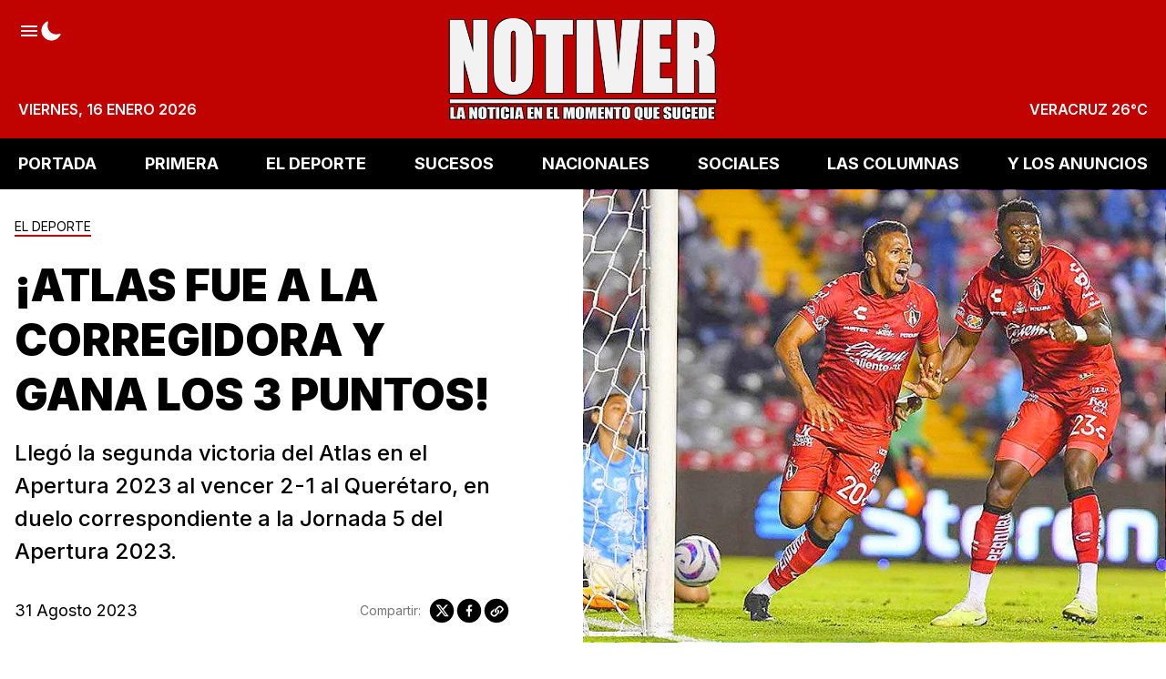

--- FILE ---
content_type: text/html; charset=utf-8
request_url: https://www.notiver.com/eldeporte/atlas-fue-a-la-corregidora-y-gana-los-3-puntos/
body_size: 16495
content:
<!DOCTYPE html>
<html lang="es">
    <head>
        <meta charset="utf-8" />
        <meta http-equiv="X-UA-Compatible" content="IE=edge" />

        <title>¡ATLAS FUE A LA CORREGIDORA Y GANA LOS 3 PUNTOS!</title>

        <meta name="HandheldFriendly" content="True" />
        <meta name="viewport" content="width=device-width, initial-scale=1" />

        <script>
            if (localStorage.theme === 'dark' || (!('theme' in localStorage) && window.matchMedia('(prefers-color-scheme: dark)').matches)) {
                document.querySelector('html').classList.add('dark');
                localStorage.theme = 'dark';
            } else {
                document.querySelector('html').classList.remove('dark');
                localStorage.theme = '';
            }

            window.matchMedia('(prefers-color-scheme: dark)')
            .addEventListener(
                'change',
                function (e) {
                    if (window.matchMedia('(prefers-color-scheme: dark)').matches) {
                        document.querySelector('html').classList.add('dark');
                        localStorage.theme = 'dark';
                    } else {
                        document.querySelector('html').classList.remove('dark');
                        localStorage.theme = '';
                    }
                }
            )
        </script>

        <link rel="preconnect" href="https://fonts.googleapis.com" />
        <link rel="preconnect" href="https://fonts.gstatic.com" crossorigin />
        <link href="https://fonts.googleapis.com/css2?family=Inter:wght@100..900&display=swap" rel="stylesheet" />

        <link rel="stylesheet" type="text/css" href="https://www.notiver.com/assets/styles/main.css?v=a443dec4f4" />

        <meta name="description" content="Llegó la segunda victoria del Atlas en el Apertura 2023 al vencer 2-1 al Querétaro, en duelo correspondiente a la Jornada 5 del Apertura 2023.">
    <link rel="icon" href="https://www.notiver.com/content/images/size/w256h256/2023/07/60x6004.png" type="image/png">
    <link rel="canonical" href="https://www.notiver.com/eldeporte/atlas-fue-a-la-corregidora-y-gana-los-3-puntos/">
    <meta name="referrer" content="no-referrer-when-downgrade">
    
    <meta property="og:site_name" content="NOTIVER">
    <meta property="og:type" content="article">
    <meta property="og:title" content="¡ATLAS FUE A LA CORREGIDORA Y GANA LOS 3 PUNTOS!">
    <meta property="og:description" content="Llegó la segunda victoria del Atlas en el Apertura 2023 al vencer 2-1 al Querétaro, en duelo correspondiente a la Jornada 5 del Apertura 2023.">
    <meta property="og:url" content="https://www.notiver.com/eldeporte/atlas-fue-a-la-corregidora-y-gana-los-3-puntos/">
    <meta property="og:image" content="https://www.notiver.com/content/images/2023/08/7ATLAS-FUE-A-LA-CORREGIDORA-Y-GANA-LOS-3-P-1.jpg">
    <meta property="article:published_time" content="2023-08-31T18:00:49.000Z">
    <meta property="article:modified_time" content="2023-08-31T18:01:13.000Z">
    <meta property="article:tag" content="EL DEPORTE">
    
    <meta property="article:publisher" content="https://www.facebook.com/NOTIVER.OFICIAL">
    <meta name="twitter:card" content="summary_large_image">
    <meta name="twitter:title" content="¡ATLAS FUE A LA CORREGIDORA Y GANA LOS 3 PUNTOS!">
    <meta name="twitter:description" content="Llegó la segunda victoria del Atlas en el Apertura 2023 al vencer 2-1 al Querétaro, en duelo correspondiente a la Jornada 5 del Apertura 2023.">
    <meta name="twitter:url" content="https://www.notiver.com/eldeporte/atlas-fue-a-la-corregidora-y-gana-los-3-puntos/">
    <meta name="twitter:image" content="https://www.notiver.com/content/images/2023/08/7ATLAS-FUE-A-LA-CORREGIDORA-Y-GANA-LOS-3-P-1.jpg">
    <meta name="twitter:label1" content="Written by">
    <meta name="twitter:data1" content="Editor86">
    <meta name="twitter:label2" content="Filed under">
    <meta name="twitter:data2" content="EL DEPORTE">
    <meta name="twitter:site" content="@notiver">
    <meta property="og:image:width" content="800">
    <meta property="og:image:height" content="623">
    
    <script type="application/ld+json">
{
    "@context": "https://schema.org",
    "@type": "Article",
    "publisher": {
        "@type": "Organization",
        "name": "NOTIVER",
        "url": "https://www.notiver.com/",
        "logo": {
            "@type": "ImageObject",
            "url": "https://www.notiver.com/content/images/2024/09/logo590.png"
        }
    },
    "author": {
        "@type": "Person",
        "name": "Editor86",
        "url": "https://www.notiver.com/author/editor86/",
        "sameAs": []
    },
    "headline": "¡ATLAS FUE A LA CORREGIDORA Y GANA LOS 3 PUNTOS!",
    "url": "https://www.notiver.com/eldeporte/atlas-fue-a-la-corregidora-y-gana-los-3-puntos/",
    "datePublished": "2023-08-31T18:00:49.000Z",
    "dateModified": "2023-08-31T18:01:13.000Z",
    "image": {
        "@type": "ImageObject",
        "url": "https://www.notiver.com/content/images/2023/08/7ATLAS-FUE-A-LA-CORREGIDORA-Y-GANA-LOS-3-P-1.jpg",
        "width": 800,
        "height": 623
    },
    "keywords": "EL DEPORTE",
    "description": "Llegó la segunda victoria del Atlas en el Apertura 2023 al vencer 2-1 al Querétaro, en duelo correspondiente a la Jornada 5 del Apertura 2023.",
    "mainEntityOfPage": "https://www.notiver.com/eldeporte/atlas-fue-a-la-corregidora-y-gana-los-3-puntos/"
}
    </script>

    <meta name="generator" content="Ghost 6.12">
    <link rel="alternate" type="application/rss+xml" title="NOTIVER" href="https://www.notiver.com/rss/">
    <script defer src="https://cdn.jsdelivr.net/ghost/portal@~2.56/umd/portal.min.js" data-i18n="true" data-ghost="https://www.notiver.com/" data-key="80af9b14b7c14620890c065954" data-api="https://cmspro.ghost.io/ghost/api/content/" data-locale="es" crossorigin="anonymous"></script><style id="gh-members-styles">.gh-post-upgrade-cta-content,
.gh-post-upgrade-cta {
    display: flex;
    flex-direction: column;
    align-items: center;
    font-family: -apple-system, BlinkMacSystemFont, 'Segoe UI', Roboto, Oxygen, Ubuntu, Cantarell, 'Open Sans', 'Helvetica Neue', sans-serif;
    text-align: center;
    width: 100%;
    color: #ffffff;
    font-size: 16px;
}

.gh-post-upgrade-cta-content {
    border-radius: 8px;
    padding: 40px 4vw;
}

.gh-post-upgrade-cta h2 {
    color: #ffffff;
    font-size: 28px;
    letter-spacing: -0.2px;
    margin: 0;
    padding: 0;
}

.gh-post-upgrade-cta p {
    margin: 20px 0 0;
    padding: 0;
}

.gh-post-upgrade-cta small {
    font-size: 16px;
    letter-spacing: -0.2px;
}

.gh-post-upgrade-cta a {
    color: #ffffff;
    cursor: pointer;
    font-weight: 500;
    box-shadow: none;
    text-decoration: underline;
}

.gh-post-upgrade-cta a:hover {
    color: #ffffff;
    opacity: 0.8;
    box-shadow: none;
    text-decoration: underline;
}

.gh-post-upgrade-cta a.gh-btn {
    display: block;
    background: #ffffff;
    text-decoration: none;
    margin: 28px 0 0;
    padding: 8px 18px;
    border-radius: 4px;
    font-size: 16px;
    font-weight: 600;
}

.gh-post-upgrade-cta a.gh-btn:hover {
    opacity: 0.92;
}</style>
    <script defer src="https://cdn.jsdelivr.net/ghost/sodo-search@~1.8/umd/sodo-search.min.js" data-key="80af9b14b7c14620890c065954" data-styles="https://cdn.jsdelivr.net/ghost/sodo-search@~1.8/umd/main.css" data-sodo-search="https://cmspro.ghost.io/" data-locale="es" crossorigin="anonymous"></script>
    
    <link href="https://www.notiver.com/webmentions/receive/" rel="webmention">
    <script defer src="/public/cards.min.js?v=a443dec4f4"></script><style>:root {--ghost-accent-color: #49140e;}</style>
    <link rel="stylesheet" type="text/css" href="/public/cards.min.css?v=a443dec4f4">
    <style>button[data-ghost-search] {display:none}</style>
<!-- Plausible -->
<script defer data-domain="notiver.com" src="https://plausible.io/js/script.outbound-links.exclusions.js" data-exclude="/p"></script>
<!-- Fathom - beautiful, simple website analytics -->
                <script src="https://cdn.usefathom.com/script.js" data-site="STUUXFCO" defer></script>
              <!-- / Fathom -->
<!-- Notiver espacios banners -->
<script>
var myCustomBanners = {
	PortalOne: {
    time: '',
    banners: {
      one: {
        url: '',
        img: '',
        img_small: '',
        media_query: ''
      }
    }
  },
	PortalTwo: {
    time: 3000,
    banners: {
      one: {
        url: '',
        img: ''
      }
    }
  },
	PortalThree: {
    time: 3000,
    banners: {
      one: {
        url: '',
        img: ''
      }
    }
  },
	PortalFour: {
    time: 3000,
    banners: {
      one: {
        url: '',
        img: ''
      }
    }
  },
	PortalSidebarOne: {
    time: 3000,
    banners: {
      one: {
        url: '',
        img: ''
      }
    }
  },
	PortalSidebarTwo: {
    time: 3000,
    banners: {
      one: {
        url: '',
        img: ''
      }
    }
  },
	HomeHeader: {
    time: 3000,
    banners: {
      one: {
        url: '',
        img: ''
      }
    }
  },
	HomeMedium: {
    time: 3000,
    banners: {
      one: {
        url: '',
        img: ''
      }
    }
  },
	HomeFooter: {
    time: 3000,
    banners: {
      one: {
        url: '',
        img: ''
      }
    }
  },
	ArticleHeader: {
    time: 3000,
    banners: {
      one: {
        url: '',
        img: ''
      }
    }
  },
	ArticleMedium: {
    time: 300000,
    banners: {
      one: {
        url: '',
        img: 'https://proads.ams3.cdn.digitaloceanspaces.com/MAY25/bannerveracruznea01.jpg'
      },
      two: {
        url: '',
        img: ''
      }
    }
  },
	ArticleFooter: {
    time: 3000,
    banners: {
      one: {
        url: '',
        img: ''
      }
    }
  },
	AuthorHeader: {
    time: 3000,
    banners: {
      one: {
        url: '',
        img: ''
      }
    }
  },
	TagHeader: {
    time: 3000,
    banners: {
      one: {
        url: '',
        img: ''
      }
    }
  },
	LoopMedium: {
    time: 3000,
    banners: {
      one: {
        url: '',
        img: ''
      }
    }
  }
}
</script>
<!-- Notiver simply tamaño logo -->
<style>
    .header-left {width:auto}
    .header-logo-img {max-height: 90px !important;}
</style>

        
    </head>
    <body class="post-template tag-eldeporte is-article has-sidebar is-canvas-full">
        <div class="notiver-viewport flex flex-col justify-start">
            <header class="head js-heade flex w-full flex-col items-center bg-red-500 sticky top-0 text-base font-semibold z-50 md:relative">
    <div class="head-wrap relative z-4 mx-auto grid w-full max-w-extreme grid-flow-row-dense py-3 p-5 lg:py-5 lg:grid-rows-3">
        <div class="head-brand col-start-2 row-start-1 flex items-center justify-center md:row-span-full">
            <a href="https://www.notiver.com" class="head-brand-link relative inline-block leading-none">
                    <img src="/content/images/size/w600/2024/09/logo590.png" class="head-brand-img h-14 lg:h-20 xl:h-28" alt="NOTIVER" width="315" height="32" />
            </a>
        </div>

        <div class="head-top col-start-1 col-end-4 row-start-1 flex justify-between">
            <div class="head-top-left flex items-center gap-6 text-white w-full justify-between lg:w-auto lg:justify-start lg:items-start">
                <button class="js-sidenav-open h-6 text-white hover:text-opacity-80" aria-label="Abrir menú">
                    <svg class="icon" viewBox="0 0 24 24" fill="none" xmlns="http://www.w3.org/2000/svg">
                        <path d="M3 18H21V15.9998H3V18ZM3 12.9998H21V11.0002H3V12.9998ZM3 6V8.00016H21V6H3Z" fill="currentcolor" />
                    </svg>
                </button>

                <button class="h-6 text-white hover:text-opacity-80 js-dark-mode" aria-label="Modo Oscuro">
                    <svg xmlns="http://www.w3.org/2000/svg" fill="none" class="icon icon-moon" viewBox="0 0 24 24"><path fill="currentcolor" d="M12.375 22.5A10.875 10.875 0 0 1 1.5 11.625c0-4.406 2.531-8.357 6.45-10.063a.75.75 0 0 1 .988.988c-.45 1.033-.688 2.356-.688 3.825 0 5.17 4.206 9.375 9.375 9.375 1.47 0 2.792-.238 3.826-.688a.75.75 0 0 1 .987.987C20.732 19.97 16.78 22.5 12.375 22.5Z"/></svg>
                    <svg xmlns="http://www.w3.org/2000/svg" class="icon hidden icon-sunny" width="25" height="25" fill="none"><path fill="#currentcolor" d="M12.465 6.527a1.031 1.031 0 0 1-1.031-1.031v-2.25a1.031 1.031 0 1 1 2.062 0v2.25a1.031 1.031 0 0 1-1.031 1.031Zm0 17.25a1.032 1.032 0 0 1-1.031-1.031v-2.25a1.031 1.031 0 1 1 2.062 0v2.25a1.031 1.031 0 0 1-1.031 1.031Zm5.303-15.053a1.031 1.031 0 0 1-.73-1.76l1.592-1.591a1.031 1.031 0 0 1 1.458 1.458l-1.59 1.59a1.028 1.028 0 0 1-.73.303ZM5.57 20.922a1.032 1.032 0 0 1-.728-1.761l1.59-1.591a1.032 1.032 0 1 1 1.459 1.458L6.3 20.62a1.028 1.028 0 0 1-.73.303Zm16.645-6.895h-2.25a1.032 1.032 0 0 1 0-2.062h2.25a1.031 1.031 0 1 1 0 2.062Zm-17.25 0h-2.25a1.032 1.032 0 0 1 0-2.062h2.25a1.031 1.031 0 1 1 0 2.062Zm14.394 6.895a1.028 1.028 0 0 1-.73-.303l-1.59-1.59a1.031 1.031 0 0 1 1.458-1.46l1.591 1.592a1.031 1.031 0 0 1-.729 1.76ZM7.161 8.724a1.026 1.026 0 0 1-.728-.302L4.841 6.83A1.031 1.031 0 0 1 6.3 5.373l1.59 1.59a1.031 1.031 0 0 1-.729 1.76Zm5.304 9.053a4.781 4.781 0 1 1 0-9.562 4.781 4.781 0 0 1 0 9.562Z"/></svg>
                </button>

                <button class="h-6 hidden text-white hover:text-opacity-80 lg:flex" aria-label="Buscar" data-ghost-search>
                    <svg class="icon" viewBox="0 0 24 24" fill="none" xmlns="http://www.w3.org/2000/svg">
    <path
        d="M21.4073 19.7527L16.9969 15.3422C18.0587 13.9286 18.6319 12.208 18.63 10.44C18.63 5.92406 14.9559 2.25 10.44 2.25C5.92406 2.25 2.25 5.92406 2.25 10.44C2.25 14.9559 5.92406 18.63 10.44 18.63C12.208 18.6319 13.9286 18.0587 15.3422 16.9969L19.7527 21.4073C19.9759 21.6069 20.2671 21.7135 20.5664 21.7051C20.8658 21.6967 21.1506 21.574 21.3623 21.3623C21.574 21.1506 21.6967 20.8658 21.7051 20.5664C21.7135 20.2671 21.6069 19.9759 21.4073 19.7527ZM4.59 10.44C4.59 9.28298 4.9331 8.15194 5.5759 7.18991C6.21871 6.22789 7.13235 5.47808 8.2013 5.03531C9.27025 4.59253 10.4465 4.47668 11.5813 4.70241C12.7161 4.92813 13.7584 5.48529 14.5766 6.30343C15.3947 7.12156 15.9519 8.16393 16.1776 9.29872C16.4033 10.4335 16.2875 11.6098 15.8447 12.6787C15.4019 13.7476 14.6521 14.6613 13.6901 15.3041C12.7281 15.9469 11.597 16.29 10.44 16.29C8.88906 16.2881 7.40217 15.6712 6.30548 14.5745C5.2088 13.4778 4.59186 11.9909 4.59 10.44Z"
        fill="currentcolor"
    />
</svg>                </button>
            </div>

        </div>

        <div class="head-bottom col-start-1 col-end-4 row-start-3 justify-between uppercase text-white hidden lg:flex">
            <div class="head-bottom-lef flex items-end">
                <time datetime="2026-01-16">viernes, 16 enero 2026</time>
            </div>

            <div class="head-bottom-right flex items-end">
                <span class="js-weather">VERACRUZ</span>
            </div>
        </div>
    </div>

    <div class="inset-0 absolute overflow-hidden hidden lg:block">
        <picture>
            <source type="image/webp" srcset="https://www.notiver.com/assets/images/header-bg-1.webp?v=a443dec4f4">
            <source type="image/jpeg" srcset="https://www.notiver.com/assets/images/header-bg-1.png?v=a443dec4f4">
            <img class="mix-blend-multiply absolute top-0 right-0 object-cover" src="https://www.notiver.com/assets/images/header-bg-1.png?v=a443dec4f4" loading="lazy" alt="">
        </picture>
        <picture>
            <source type="image/webp" srcset="https://www.notiver.com/assets/images/header-bg-2.webp?v=a443dec4f4">
            <source type="image/jpeg" srcset="https://www.notiver.com/assets/images/header-bg-2.png?v=a443dec4f4">
            <img class="absolute top-0 right-0 object-cover" src="https://www.notiver.com/assets/images/header-bg-2.png?v=a443dec4f4" loading="lazy" alt="">
        </picture>
    </div>
</header>
            

        <nav class="mainMenu js-menu hidden h-14 items-center bg-black sticky top-0 z-50 md:flex">
            <ul itemscope itemtype="http://www.schema.org/SiteNavigationElement" class="mx-auto flex w-full max-w-extreme justify-between gap-4 px-5">

                    <li itemprop="name">
                        <a
                            itemprop="url"
                            href="https://www.notiver.com/"
                            class="mainMenu-link hid flex items-center py-2 text-base font-bold uppercase text-white lg:text-lg"
                        >
                            PORTADA
                        </a>
                    </li>
                    <li itemprop="name">
                        <a
                            itemprop="url"
                            href="https://www.notiver.com/tag/primera/"
                            class="mainMenu-link hid flex items-center py-2 text-base font-bold uppercase text-white lg:text-lg"
                        >
                            PRIMERA
                        </a>
                    </li>
                    <li itemprop="name">
                        <a
                            itemprop="url"
                            href="https://www.notiver.com/tag/eldeporte/"
                            class="mainMenu-link hid flex items-center py-2 text-base font-bold uppercase text-white lg:text-lg"
                        >
                            EL DEPORTE
                        </a>
                    </li>
                    <li itemprop="name">
                        <a
                            itemprop="url"
                            href="https://www.notiver.com/tag/sucesos/"
                            class="mainMenu-link hid flex items-center py-2 text-base font-bold uppercase text-white lg:text-lg"
                        >
                            SUCESOS
                        </a>
                    </li>
                    <li itemprop="name">
                        <a
                            itemprop="url"
                            href="https://www.notiver.com/tag/nacionales/"
                            class="mainMenu-link hid flex items-center py-2 text-base font-bold uppercase text-white lg:text-lg"
                        >
                            NACIONALES
                        </a>
                    </li>
                    <li itemprop="name">
                        <a
                            itemprop="url"
                            href="https://www.notiver.com/tag/sociales/"
                            class="mainMenu-link hid flex items-center py-2 text-base font-bold uppercase text-white lg:text-lg"
                        >
                            SOCIALES
                        </a>
                    </li>
                    <li itemprop="name">
                        <a
                            itemprop="url"
                            href="https://www.notiver.com/tag/lascolumnas/"
                            class="mainMenu-link hid flex items-center py-2 text-base font-bold uppercase text-white lg:text-lg"
                        >
                            LAS COLUMNAS
                        </a>
                    </li>
                    <li itemprop="name">
                        <a
                            itemprop="url"
                            href="https://www.notiver.com/tag/losanuncios/"
                            class="mainMenu-link hid flex items-center py-2 text-base font-bold uppercase text-white lg:text-lg"
                        >
                            Y LOS ANUNCIOS
                        </a>
                    </li>

            </ul>
        </nav>



            <div class="sidenav js-sidenav fixed top-0 z-50 flex h-full w-full flex-col justify-between overflow-hidden overflow-y-auto bg-white pb-8 transition-transform md:w-96">
    <div class="sidenav-top">
        <div class="sidenav-header sticky top-0 flex h-20 items-center justify-between gap-5 bg-red-500 px-4">
            <button class="js-sidenav-close h-6 text-white hover:text-opacity-80" aria-label="Abrir menú">
                <svg width="24" height="24" viewBox="0 0 24 24" fill="none" xmlns="http://www.w3.org/2000/svg">
    <path
        d="M13.5909 12L18.0441 7.54687C18.2554 7.3359 18.3743 7.04962 18.3745 6.75099C18.3748 6.45237 18.2564 6.16587 18.0455 5.95453C17.8345 5.74319 17.5482 5.62431 17.2496 5.62404C16.951 5.62378 16.6645 5.74215 16.4531 5.95312L12 10.4062L7.54687 5.95312C7.33553 5.74178 7.04888 5.62305 6.75 5.62305C6.45111 5.62305 6.16447 5.74178 5.95312 5.95312C5.74178 6.16447 5.62305 6.45111 5.62305 6.75C5.62305 7.04888 5.74178 7.33553 5.95312 7.54687L10.4062 12L5.95312 16.4531C5.74178 16.6645 5.62305 16.9511 5.62305 17.25C5.62305 17.5489 5.74178 17.8355 5.95312 18.0469C6.16447 18.2582 6.45111 18.3769 6.75 18.3769C7.04888 18.3769 7.33553 18.2582 7.54687 18.0469L12 13.5937L16.4531 18.0469C16.6645 18.2582 16.9511 18.3769 17.25 18.3769C17.5489 18.3769 17.8355 18.2582 18.0469 18.0469C18.2582 17.8355 18.3769 17.5489 18.3769 17.25C18.3769 16.9511 18.2582 16.6645 18.0469 16.4531L13.5909 12Z"
        fill="currentcolor"
    />
</svg>            </button>

            <div class="head-brand col-start-2 row-span-full row-start-1 flex items-center justify-center">
                <a href="https://www.notiver.com" class="head-brand-link relative inline-block leading-none">
                        <img src="/content/images/size/w600/2024/09/logo590.png" class="head-brand-img h-14" alt="NOTIVER" width="150" height="56" />
                </a>
            </div>

            <button class="h-6 text-white hover:text-opacity-80" aria-label="Buscar" data-ghost-search>
                <svg class="icon" viewBox="0 0 24 24" fill="none" xmlns="http://www.w3.org/2000/svg">
    <path
        d="M21.4073 19.7527L16.9969 15.3422C18.0587 13.9286 18.6319 12.208 18.63 10.44C18.63 5.92406 14.9559 2.25 10.44 2.25C5.92406 2.25 2.25 5.92406 2.25 10.44C2.25 14.9559 5.92406 18.63 10.44 18.63C12.208 18.6319 13.9286 18.0587 15.3422 16.9969L19.7527 21.4073C19.9759 21.6069 20.2671 21.7135 20.5664 21.7051C20.8658 21.6967 21.1506 21.574 21.3623 21.3623C21.574 21.1506 21.6967 20.8658 21.7051 20.5664C21.7135 20.2671 21.6069 19.9759 21.4073 19.7527ZM4.59 10.44C4.59 9.28298 4.9331 8.15194 5.5759 7.18991C6.21871 6.22789 7.13235 5.47808 8.2013 5.03531C9.27025 4.59253 10.4465 4.47668 11.5813 4.70241C12.7161 4.92813 13.7584 5.48529 14.5766 6.30343C15.3947 7.12156 15.9519 8.16393 16.1776 9.29872C16.4033 10.4335 16.2875 11.6098 15.8447 12.6787C15.4019 13.7476 14.6521 14.6613 13.6901 15.3041C12.7281 15.9469 11.597 16.29 10.44 16.29C8.88906 16.2881 7.40217 15.6712 6.30548 14.5745C5.2088 13.4778 4.59186 11.9909 4.59 10.44Z"
        fill="currentcolor"
    />
</svg>            </button>
        </div>

        <div class="sidenav-body w-full px-5 py-8 flex flex-col gap-4">
            <div class="sidenav-titles border-b-3 border-red-500 pb-1 text-xl font-medium leading-none">Secciones</div>
                

        <ul class="columns-2 gap-x-11 mb-8">
                <li>
                    <a href="https://www.notiver.com/" class="text-lg leading-9 hover:opacity-80">PORTADA</a>
                </li>
                <li>
                    <a href="https://www.notiver.com/tag/primera/" class="text-lg leading-9 hover:opacity-80">PRIMERA</a>
                </li>
                <li>
                    <a href="https://www.notiver.com/tag/eldeporte/" class="text-lg leading-9 hover:opacity-80">EL DEPORTE</a>
                </li>
                <li>
                    <a href="https://www.notiver.com/tag/sucesos/" class="text-lg leading-9 hover:opacity-80">SUCESOS</a>
                </li>
                <li>
                    <a href="https://www.notiver.com/tag/nacionales/" class="text-lg leading-9 hover:opacity-80">NACIONALES</a>
                </li>
                <li>
                    <a href="https://www.notiver.com/tag/sociales/" class="text-lg leading-9 hover:opacity-80">SOCIALES</a>
                </li>
                <li>
                    <a href="https://www.notiver.com/tag/lascolumnas/" class="text-lg leading-9 hover:opacity-80">LAS COLUMNAS</a>
                </li>
                <li>
                    <a href="https://www.notiver.com/tag/losanuncios/" class="text-lg leading-9 hover:opacity-80">Y LOS ANUNCIOS</a>
                </li>
        </ul>





            <div class="sidenav-titles border-b-3 border-red-500 pb-1 text-xl font-medium leading-none">Redes Sociales</div>
            <div class="flex gap-5">
                    <a
                        class="flex h-10 w-10 items-center justify-center rounded-full bg-facebook text-white hover:bg-opacity-80"
                        title="Facebook NOTIVER.OFICIAL"
                        aria-label="Facebook NOTIVER.OFICIAL"
                        href="https://www.facebook.com/NOTIVER.OFICIAL"
                        target="_blank"
                        rel="noopener noreferrer"
                    >
                        <svg class="icon" viewBox="0 0 24 24" xmlns="http://www.w3.org/2000/svg">
    <path fill-rule="evenodd" clip-rule="evenodd" d="M22.5 12.5C22.5 6.70156 17.7984 2 12 2C6.20156 2 1.5 6.70156 1.5 12.5C1.5 17.7406 5.33906 22.0845 10.3594 22.873V15.5361H7.69266V12.5H10.3594V10.1867C10.3594 7.55562 11.9273 6.10109 14.3255 6.10109C15.4744 6.10109 16.6763 6.30641 16.6763 6.30641V8.89062H15.3516C14.048 8.89062 13.6402 9.69969 13.6402 10.5312V12.5H16.552L16.087 15.5361H13.6406V22.8739C18.6609 22.0859 22.5 17.742 22.5 12.5Z" fill="currencolor"/>
</svg>

                    </a>

                    <a
                        class="flex h-10 w-10 items-center justify-center rounded-full bg-twitter text-white hover:bg-opacity-80"
                        title="Twitter @notiver"
                        aria-label="twitter @notiver"
                        href="https://x.com/notiver"
                        target="_blank"
                        rel="noopener noreferrer"
                    >
                        <svg class="icon" viewBox="0 0 24 24" xmlns="http://www.w3.org/2000/svg">
    <path  d="M17.683 3h3.054l-6.671 7.625L21.913 21H15.77l-4.813-6.293L5.449 21H2.393l7.136-8.155L2 3h6.3l4.351 5.752L17.683 3Zm-1.072 16.172h1.692L7.382 4.732H5.566l11.045 14.44Z"/>
</svg>                    </a>

                <a
                    class="flex h-10 w-10 items-center justify-center rounded-full bg-instagram text-white hover:bg-opacity-80"
                    title="Instagram"
                    aria-label="Instagram"
                    href="https://www.instagram.com/notiver/"
                    target="_blank"
                    rel="noopener noreferrer"
                >
                    <svg class="icon" viewBox="0 0 24 24" fill="none" xmlns="http://www.w3.org/2000/svg">
    <path
        d="M16.3748 3.24984C17.5342 3.25331 18.6451 3.71539 19.4648 4.53517C20.2846 5.35495 20.7467 6.46582 20.7502 7.62516V16.3748C20.7467 17.5342 20.2846 18.6451 19.4648 19.4648C18.6451 20.2846 17.5342 20.7467 16.3748 20.7502H7.62516C6.46582 20.7467 5.35495 20.2846 4.53517 19.4648C3.71539 18.6451 3.25331 17.5342 3.24984 16.3748V7.62516C3.25331 6.46582 3.71539 5.35495 4.53517 4.53517C5.35495 3.71539 6.46582 3.25331 7.62516 3.24984H16.3748ZM16.3748 1.5H7.62516C4.25625 1.5 1.5 4.25625 1.5 7.62516V16.3748C1.5 19.7437 4.25625 22.5 7.62516 22.5H16.3748C19.7437 22.5 22.5 19.7437 22.5 16.3748V7.62516C22.5 4.25625 19.7437 1.5 16.3748 1.5Z"
        fill="currentcolor"
    />
    <path
        d="M17.6873 7.62518C17.4278 7.62518 17.174 7.54821 16.9582 7.40399C16.7423 7.25977 16.5741 7.05478 16.4748 6.81496C16.3754 6.57513 16.3494 6.31123 16.4001 6.05663C16.4507 5.80203 16.5757 5.56816 16.7593 5.38461C16.9428 5.20105 17.1767 5.07605 17.4313 5.0254C17.6859 4.97476 17.9498 5.00075 18.1896 5.10009C18.4294 5.19943 18.6344 5.36766 18.7786 5.5835C18.9229 5.79934 18.9998 6.0531 18.9998 6.31268C19.0002 6.48515 18.9665 6.65599 18.9007 6.81539C18.8349 6.9748 18.7382 7.11964 18.6163 7.24159C18.4943 7.36354 18.3495 7.4602 18.1901 7.52603C18.0306 7.59186 17.8598 7.62555 17.6873 7.62518ZM12 8.49987C12.6923 8.49987 13.369 8.70515 13.9446 9.08975C14.5202 9.47436 14.9688 10.021 15.2337 10.6606C15.4986 11.3001 15.568 12.0039 15.4329 12.6829C15.2978 13.3618 14.9645 13.9855 14.475 14.475C13.9855 14.9645 13.3618 15.2979 12.6828 15.4329C12.0039 15.568 11.3001 15.4987 10.6606 15.2337C10.021 14.9688 9.47433 14.5202 9.08973 13.9446C8.70513 13.369 8.49985 12.6923 8.49985 12C8.50084 11.072 8.86992 10.1823 9.52611 9.52614C10.1823 8.86995 11.072 8.50086 12 8.49987ZM12 6.75003C10.9617 6.75003 9.94662 7.05793 9.08326 7.63481C8.2199 8.21169 7.54699 9.03163 7.14963 9.99094C6.75227 10.9503 6.64831 12.0059 6.85088 13.0243C7.05345 14.0427 7.55347 14.9781 8.28769 15.7123C9.02192 16.4466 9.95738 16.9466 10.9758 17.1492C11.9942 17.3517 13.0498 17.2478 14.0091 16.8504C14.9684 16.453 15.7883 15.7801 16.3652 14.9168C16.9421 14.0534 17.25 13.0384 17.25 12C17.25 10.6076 16.6969 9.27228 15.7123 8.28772C14.7277 7.30315 13.3924 6.75003 12 6.75003Z"
        fill="currentcolor"
    />
</svg>                </a>
            </div>
        </div>
    </div>
    <div class="sidenav-copy px-4 text-center text-sm text-gray-500">
        ® Notiver La Noticia En El Momento Que Sucede. Todos los Derechos Reservados
    </div>
</div>
<div class="sidenav-bg fixed inset-0 z-40 bg-black bg-opacity-50 hidden"></div>



            <main class="notiver-main min-h-lg relative">



<article class="post mb-10 relative">
    <header class="post-header mx-auto grid lg:grid-cols-2 lg:max-w-none">
        <div class="flex flex-col justify-center px-4 py-8 lg:mr-16 max-w-2xl2 mx-auto lg:max-w-none">
            <div class="mb-2 leading-none">
    <a href="https://www.notiver.com/tag/eldeporte/" class="inline-block pb-[0.125rem] border-b-2 hover:text-opacity-80 text-tag border-red-500 text-sm text-center mb-4">
        EL DEPORTE
    </a>
</div>
<h1 class="post-title break-words font-black text-title leading-tight text-4xl md:text-5xl true">¡ATLAS FUE A LA CORREGIDORA Y GANA LOS 3 PUNTOS!</h1>
<p class="post-excerpt mt-4 font-medium text-xl text-left lg:text-2xl">Llegó la segunda victoria del Atlas en el Apertura 2023 al vencer 2-1 al Querétaro, en duelo correspondiente a la Jornada 5 del Apertura 2023.</p>

<div class="flex flex-col justify-between gap-8 mt-8 md:flex-row">
    <div class="hh flex items-center flex-auto relative leading-snug z-4">
    <div class="text-lg">
    <time class="datetime capitalize" datetime="2023-08-31">31 agosto 2023</time>
</div></div>
    <aside class="text-title flex items-center gap-1 flex-none order-first md:order-none">
    <span class="share-label text-gray-500 text-sm mr-2">Compartir:</span>
    <a href="https://twitter.com/share?text=%C2%A1ATLAS%20FUE%20A%20LA%20CORREGIDORA%20Y%20GANA%20LOS%203%20PUNTOS!&amp;url=https://www.notiver.com/eldeporte/atlas-fue-a-la-corregidora-y-gana-los-3-puntos/"
        target="_blank"
        rel="noopener noreferrer"
        class="godo-tracking"
        title="Share on Twitter"
        aria-label="Share on Twitter"
        data-event-category="Article"
        data-event-action="Share"
        data-event-label=" - Twitter"
        data-event-non-interaction="true">
        <svg class="fill-current scale-110" width="30" height="30" fill="none"><path fill-rule="evenodd" d="M15 27c6.627 0 12-5.373 12-12S21.627 3 15 3 3 8.373 3 15s5.373 12 12 12Zm6.232-18h-1.994l-3.284 3.755L13.114 9H9l4.915 6.427-4.658 5.324h1.994l3.596-4.108 3.141 4.108H22l-5.123-6.774L21.232 9Zm-1.589 10.558H18.54l-7.211-9.428h1.185l7.13 9.428Z" clip-rule="evenodd"/></svg>
    </a>
    <a href="https://www.facebook.com/sharer/sharer.php?u=https://www.notiver.com/eldeporte/atlas-fue-a-la-corregidora-y-gana-los-3-puntos/"
        target="_blank"
        rel="noopener noreferrer"
        class="godo-tracking"
        title="Share on Facebook"
        aria-label="Share on Facebook"
        data-event-category="Article"
        data-event-action="Share"
        data-event-label=" - Facebook"
        data-event-non-interaction="true">
        <svg width="30" height="30" viewBox="0 0 30 30" class="fill-current scale-110"><path fill-rule="evenodd" clip-rule="evenodd" d="M15 27a12 12 0 1 0 0-24 12 12 0 0 0 0 24zm-1.23-6.03V15.6H12v-2.15h1.77v-1.6C13.77 10 14.85 9 16.42 9c.75 0 1.4.06 1.58.08v1.93h-1.09c-.85 0-1.02.43-1.02 1.05v1.38h2.04l-.27 2.15H15.9V21l-2.13-.03z"/></svg>
    </a>

    <a href="/eldeporte/atlas-fue-a-la-corregidora-y-gana-los-3-puntos/"
        class="godo-tracking js-copy-link relative"
        title="Copy Link"
        aria-label="Copy Link"
        data-event-category="Article"
        data-event-action="Copy Link"
        data-event-label=" - Copy Link"
        data-event-non-interaction="true">
        <svg width="30" height="30"  class="fill-current scale-110"><path fill-rule="evenodd" clip-rule="evenodd" d="M15 27a12 12 0 1 0 0-24 12 12 0 0 0 0 24zM9.29 16.28c-.2.36-.29.75-.29 1.17a2.57 2.57 0 0 0 .78 1.84l1.01.96c.53.5 1.17.75 1.92.75s1.38-.25 1.9-.75l1.2-1.15.75-.71.51-.5a2.51 2.51 0 0 0 .72-2.34.7.7 0 0 0-.03-.18 2.74 2.74 0 0 0-.23-.5v-.02l-.08-.14-.02-.03-.02-.01a.33.33 0 0 0-.07-.1c0-.02-.01-.03-.03-.05a.2.2 0 0 0-.03-.03l-.03-.04v-.01l-.02-.03-.04-.03a.85.85 0 0 1-.13-.13l-.43-.42-.06.06-.9.84-.05.09a.26.26 0 0 0-.03.1l.37.38c.04.03.08.07.1.11l.01.01.01.03.02.01.04.1.03.04.06.1v.02l.01.02c.03.1.05.2.05.33a1 1 0 0 1-.12.49c-.07.13-.15.22-.22.29l-.88.85-.61.57-.95.92c-.22.2-.5.3-.82.3-.31 0-.58-.1-.8-.3l-.98-.96a1.15 1.15 0 0 1-.3-.42 1.4 1.4 0 0 1-.04-.35c0-.1.01-.2.04-.3a1 1 0 0 1 .3-.49l1.5-1.46v-.24c0-.21 0-.42.04-.6a3.5 3.5 0 0 1 .92-1.72c-.41.1-.78.32-1.11.62l-.01.02-.01.01-2.46 2.33c-.2.21-.35.4-.44.6h-.02c0 .02 0 .02-.02.02v.02l-.01.01zm3.92-1.8a1.83 1.83 0 0 0 .02.97c0 .06 0 .13.02.19.06.17.14.34.22.5v.02l.06.12.02.03.01.02.08.1c0 .02.02.03.04.05l.08.1h.01c0 .01 0 .03.02.03l.14.14.43.41.08-.06.88-.84.05-.09.03-.1-.36-.37a.4.4 0 0 1-.12-.13v-.02l-.02-.02-.05-.09-.04-.04-.04-.1v-.02l-.02-.02a1.16 1.16 0 0 1 .06-.82c.09-.14.16-.24.23-.3l.9-.85.6-.58.93-.92c.23-.2.5-.3.82-.3a1.2 1.2 0 0 1 .82.3l1 .96c.13.15.23.29.28.42a1.43 1.43 0 0 1 0 .66c-.03.17-.12.33-.26.48l-1.54 1.45.02.25a3.28 3.28 0 0 1-.96 2.32 2.5 2.5 0 0 0 1.1-.62l.01-.01 2.46-2.34c.19-.2.35-.4.46-.6l.02-.02v-.02h.01a2.45 2.45 0 0 0 .21-1.82 2.53 2.53 0 0 0-.7-1.19l-1-.96a2.68 2.68 0 0 0-1.91-.75c-.75 0-1.38.25-1.9.76l-1.2 1.14-.76.72-.5.49c-.4.37-.64.83-.74 1.37z"/></svg>
        <span class="shortlink-indicator absolute bg-dark text-white px-2 py-1 rounded text-xs hidden" style="top:-100%;left:-50%">Copied!</span>
    </a>

    <a href="whatsapp://send?text=https://www.notiver.com/eldeporte/atlas-fue-a-la-corregidora-y-gana-los-3-puntos/"
        target="_blank"
        rel="noopener noreferrer"
        class="godo-tracking md:hidden"
        aria-label="Share on WhatSapp"
        data-event-category="Article"
        data-event-action="Share"
        data-event-label=" - Whatsapp"
        data-event-non-interaction="true">
        <svg width="24" height="24" class="fill-current scale-110" viewBox="0 0 24 24"><path d="M19.077,4.928C17.191,3.041,14.683,2.001,12.011,2c-5.506,0-9.987,4.479-9.989,9.985 c-0.001,1.76,0.459,3.478,1.333,4.992L2,22l5.233-1.237c1.459,0.796,3.101,1.215,4.773,1.216h0.004 c5.505,0,9.986-4.48,9.989-9.985C22.001,9.325,20.963,6.816,19.077,4.928z M16.898,15.554c-0.208,0.583-1.227,1.145-1.685,1.186 c-0.458,0.042-0.887,0.207-2.995-0.624c-2.537-1-4.139-3.601-4.263-3.767c-0.125-0.167-1.019-1.353-1.019-2.581 S7.581,7.936,7.81,7.687c0.229-0.25,0.499-0.312,0.666-0.312c0.166,0,0.333,0,0.478,0.006c0.178,0.007,0.375,0.016,0.562,0.431 c0.222,0.494,0.707,1.728,0.769,1.853s0.104,0.271,0.021,0.437s-0.125,0.27-0.249,0.416c-0.125,0.146-0.262,0.325-0.374,0.437 c-0.125,0.124-0.255,0.26-0.11,0.509c0.146,0.25,0.646,1.067,1.388,1.728c0.954,0.85,1.757,1.113,2.007,1.239 c0.25,0.125,0.395,0.104,0.541-0.063c0.146-0.166,0.624-0.728,0.79-0.978s0.333-0.208,0.562-0.125s1.456,0.687,1.705,0.812 c0.25,0.125,0.416,0.187,0.478,0.291C17.106,14.471,17.106,14.971,16.898,15.554z"/></svg>
    </a>
</aside>
</div>        </div>

        <figure class="post-image flex flex-col -order-1 lg:-order-none">
    <picture>
        <source
            srcset="/content/images/size/w300/format/avif/2023/08/7ATLAS-FUE-A-LA-CORREGIDORA-Y-GANA-LOS-3-P-1.jpg 300w,
                    /content/images/size/w600/format/avif/2023/08/7ATLAS-FUE-A-LA-CORREGIDORA-Y-GANA-LOS-3-P-1.jpg 600w,
                    /content/images/size/w1000/format/avif/2023/08/7ATLAS-FUE-A-LA-CORREGIDORA-Y-GANA-LOS-3-P-1.jpg 1000w,
                    /content/images/size/w2000/format/avif/2023/08/7ATLAS-FUE-A-LA-CORREGIDORA-Y-GANA-LOS-3-P-1.jpg 2000w"
            sizes="(max-width: 400px) 300px,(max-width: 730px) 600px, (max-width: 1600px) 100vw"
            type="image/avif"
        >
        <source
            srcset="/content/images/size/w300/format/webp/2023/08/7ATLAS-FUE-A-LA-CORREGIDORA-Y-GANA-LOS-3-P-1.jpg 300w,
                    /content/images/size/w600/format/webp/2023/08/7ATLAS-FUE-A-LA-CORREGIDORA-Y-GANA-LOS-3-P-1.jpg 600w,
                    /content/images/size/w1000/format/webp/2023/08/7ATLAS-FUE-A-LA-CORREGIDORA-Y-GANA-LOS-3-P-1.jpg 1000w,
                    /content/images/size/w2000/format/webp/2023/08/7ATLAS-FUE-A-LA-CORREGIDORA-Y-GANA-LOS-3-P-1.jpg 2000w"
            sizes="(max-width: 400px) 300px,(max-width: 730px) 600px, (max-width: 1600px) 100vw"
            type="image/webp"
        >
        <img class="mx-auto simply-zoom w-full object-cover grow md:min-h-96"
            srcset="/content/images/size/w300/2023/08/7ATLAS-FUE-A-LA-CORREGIDORA-Y-GANA-LOS-3-P-1.jpg 300w,
                    /content/images/size/w600/2023/08/7ATLAS-FUE-A-LA-CORREGIDORA-Y-GANA-LOS-3-P-1.jpg 600w,
                    /content/images/size/w1000/2023/08/7ATLAS-FUE-A-LA-CORREGIDORA-Y-GANA-LOS-3-P-1.jpg 1000w,
                    /content/images/size/w2000/2023/08/7ATLAS-FUE-A-LA-CORREGIDORA-Y-GANA-LOS-3-P-1.jpg 2000w"
            sizes="(max-width: 400px) 300px,(max-width: 730px) 600px, (max-width: 1600px) 100vw"
            src="/content/images/size/w2000/2023/08/7ATLAS-FUE-A-LA-CORREGIDORA-Y-GANA-LOS-3-P-1.jpg"
            alt="¡ATLAS FUE A LA CORREGIDORA Y GANA LOS 3 PUNTOS!"
        >
    </picture>

    
</figure>
    </header>


    <aside class="js-banners bannerArticleMedium hidden justify-center items-center mx-auto text-center w-full  mt-8"></aside>
<div class="godo-canvas pt-8">
    <div class="godo-width-wide flex flex-col justify-evenly gap-y-10 gap-x-8 lg:flex-row">
        <div class="max-w-2xl2 mx-auto lg:mx-0">
            <div id="post-body" class="post-body js-post-content godo-canvas mx-auto relative !pt-0">
                <h3 id="zapata-con-gol-ag%C3%B3nico-le-volvi%C3%B3-a-dar-el-triunfo-a-los-zorros-que-no-ganaban-desde-la-j1-ciudad-de-m%C3%A9xicolleg%C3%B3-la-segunda-victoria-del-atlas-en-el-apertura-2023-al-vencer-2-1-al-quer%C3%A9taro-en-duelo-correspondiente-a-la-jornada-5-del-apertura-2023"><strong>* Zapata, con gol agónico, le volvió a dar el triunfo a los Zorros, <br>que no ganaban desde la J1<br><br>CIUDAD DE MÉXICO.- Llegó la segunda victoria del Atlas en el Apertura 2023 al vencer 2-1 al Querétaro, en duelo correspondiente a la Jornada 5 del Apertura 2023.</strong></h3>
<p><strong>En una noche de futbol y de la que no se habló de violencia, ambos cuadros se brindaron sobre la cancha del Estadio La Corregidora, y los tapatíos ganaron, luego de no hacerlo desde la Jornada 1.</strong></p>
<p>Juan Manuel Zapata, Augusto Solari anotaron por Atlas, mientras que Emanuel Gularte lo hizo por los locales.&nbsp;</p>
<p>En La Corregidora se quería que solamente se hablara de futbol y por eso ambos equipos salieron a buscar la portería contraria, mandando Atlas el primer aviso al 9', en los pies de Juan Manuel Zapata, que soltó un disparo que le atajó el portero local, Fernando Tapia.</p>
<p>Atlas siguió y al 16', Brian Lozano se tuvo fe en un tiro libre muy lejano, le pegó directo y Tapia apareció para desviar. Al 20', el silbante Fernando Hernández, marcó penal para Querétaro por una aparente mano, fue al VAR y rectificó la decisión porque la falta fue de un local.</p>
<p>De a poco Gallos Blancos fue mejorando. Ettson Ayón, la tuvo al 27', metió el disparo y lo mandó por encima de la portería de Camilo Vargas. Los locales mantuvieron el acecho y al 30', Pablo Barrera aprovechó un mal fildeo de Luis Reyes, le cayó el balón y lo puso por un lado.</p>
<p>Hernández expulsó al 32' a Emanuel Gularte por una falta sobre Lozano, que minutos después en el VAR rectificó y dejó en amarilla. Antes del descanso, Ayón la puso en el palo al 43' y al 45', Atlas tomó ventaja.</p>
<p>Tiro de esquina cobrado por el lado izquierdo por Reyes y en el área cabeceó, Augusto Solari para poner el 1-0. En el complemento, Camilo Sanvezzo buscó el empate y al 46' se quedó cerca.</p>
<p>Los Gallos Blancos se quedaron con 10 hombres al 60', por la roja a Omar Mendoza, luego de hacer una actitud antideportiva. Con 10, Querétaro se puso 1-1 al 80' con un zapatazo de Gularte que puso en el ángulo, un balón imposible para Vargas.</p>
<p>Parecía que dividían puntos hasta que al 91', Zapata remató de cabeza un centro de Luis Reyes para dejar el 2-1 final para los Zorros.</p>

                  
                <aside class="text-title flex items-center gap-1 flex-none">
    <span class="share-label text-gray-500 text-sm mr-2">Compartir:</span>
    <a href="https://twitter.com/share?text=%C2%A1ATLAS%20FUE%20A%20LA%20CORREGIDORA%20Y%20GANA%20LOS%203%20PUNTOS!&amp;url=https://www.notiver.com/eldeporte/atlas-fue-a-la-corregidora-y-gana-los-3-puntos/"
        target="_blank"
        rel="noopener noreferrer"
        class="godo-tracking"
        title="Share on Twitter"
        aria-label="Share on Twitter"
        data-event-category="Article"
        data-event-action="Share"
        data-event-label=" - Twitter"
        data-event-non-interaction="true">
        <svg class="fill-current scale-110" width="30" height="30" fill="none"><path fill-rule="evenodd" d="M15 27c6.627 0 12-5.373 12-12S21.627 3 15 3 3 8.373 3 15s5.373 12 12 12Zm6.232-18h-1.994l-3.284 3.755L13.114 9H9l4.915 6.427-4.658 5.324h1.994l3.596-4.108 3.141 4.108H22l-5.123-6.774L21.232 9Zm-1.589 10.558H18.54l-7.211-9.428h1.185l7.13 9.428Z" clip-rule="evenodd"/></svg>
    </a>
    <a href="https://www.facebook.com/sharer/sharer.php?u=https://www.notiver.com/eldeporte/atlas-fue-a-la-corregidora-y-gana-los-3-puntos/"
        target="_blank"
        rel="noopener noreferrer"
        class="godo-tracking"
        title="Share on Facebook"
        aria-label="Share on Facebook"
        data-event-category="Article"
        data-event-action="Share"
        data-event-label=" - Facebook"
        data-event-non-interaction="true">
        <svg width="30" height="30" viewBox="0 0 30 30" class="fill-current scale-110"><path fill-rule="evenodd" clip-rule="evenodd" d="M15 27a12 12 0 1 0 0-24 12 12 0 0 0 0 24zm-1.23-6.03V15.6H12v-2.15h1.77v-1.6C13.77 10 14.85 9 16.42 9c.75 0 1.4.06 1.58.08v1.93h-1.09c-.85 0-1.02.43-1.02 1.05v1.38h2.04l-.27 2.15H15.9V21l-2.13-.03z"/></svg>
    </a>

    <a href="/eldeporte/atlas-fue-a-la-corregidora-y-gana-los-3-puntos/"
        class="godo-tracking js-copy-link relative"
        title="Copy Link"
        aria-label="Copy Link"
        data-event-category="Article"
        data-event-action="Copy Link"
        data-event-label=" - Copy Link"
        data-event-non-interaction="true">
        <svg width="30" height="30"  class="fill-current scale-110"><path fill-rule="evenodd" clip-rule="evenodd" d="M15 27a12 12 0 1 0 0-24 12 12 0 0 0 0 24zM9.29 16.28c-.2.36-.29.75-.29 1.17a2.57 2.57 0 0 0 .78 1.84l1.01.96c.53.5 1.17.75 1.92.75s1.38-.25 1.9-.75l1.2-1.15.75-.71.51-.5a2.51 2.51 0 0 0 .72-2.34.7.7 0 0 0-.03-.18 2.74 2.74 0 0 0-.23-.5v-.02l-.08-.14-.02-.03-.02-.01a.33.33 0 0 0-.07-.1c0-.02-.01-.03-.03-.05a.2.2 0 0 0-.03-.03l-.03-.04v-.01l-.02-.03-.04-.03a.85.85 0 0 1-.13-.13l-.43-.42-.06.06-.9.84-.05.09a.26.26 0 0 0-.03.1l.37.38c.04.03.08.07.1.11l.01.01.01.03.02.01.04.1.03.04.06.1v.02l.01.02c.03.1.05.2.05.33a1 1 0 0 1-.12.49c-.07.13-.15.22-.22.29l-.88.85-.61.57-.95.92c-.22.2-.5.3-.82.3-.31 0-.58-.1-.8-.3l-.98-.96a1.15 1.15 0 0 1-.3-.42 1.4 1.4 0 0 1-.04-.35c0-.1.01-.2.04-.3a1 1 0 0 1 .3-.49l1.5-1.46v-.24c0-.21 0-.42.04-.6a3.5 3.5 0 0 1 .92-1.72c-.41.1-.78.32-1.11.62l-.01.02-.01.01-2.46 2.33c-.2.21-.35.4-.44.6h-.02c0 .02 0 .02-.02.02v.02l-.01.01zm3.92-1.8a1.83 1.83 0 0 0 .02.97c0 .06 0 .13.02.19.06.17.14.34.22.5v.02l.06.12.02.03.01.02.08.1c0 .02.02.03.04.05l.08.1h.01c0 .01 0 .03.02.03l.14.14.43.41.08-.06.88-.84.05-.09.03-.1-.36-.37a.4.4 0 0 1-.12-.13v-.02l-.02-.02-.05-.09-.04-.04-.04-.1v-.02l-.02-.02a1.16 1.16 0 0 1 .06-.82c.09-.14.16-.24.23-.3l.9-.85.6-.58.93-.92c.23-.2.5-.3.82-.3a1.2 1.2 0 0 1 .82.3l1 .96c.13.15.23.29.28.42a1.43 1.43 0 0 1 0 .66c-.03.17-.12.33-.26.48l-1.54 1.45.02.25a3.28 3.28 0 0 1-.96 2.32 2.5 2.5 0 0 0 1.1-.62l.01-.01 2.46-2.34c.19-.2.35-.4.46-.6l.02-.02v-.02h.01a2.45 2.45 0 0 0 .21-1.82 2.53 2.53 0 0 0-.7-1.19l-1-.96a2.68 2.68 0 0 0-1.91-.75c-.75 0-1.38.25-1.9.76l-1.2 1.14-.76.72-.5.49c-.4.37-.64.83-.74 1.37z"/></svg>
        <span class="shortlink-indicator absolute bg-dark text-white px-2 py-1 rounded text-xs hidden" style="top:-100%;left:-50%">Copied!</span>
    </a>

    <a href="whatsapp://send?text=https://www.notiver.com/eldeporte/atlas-fue-a-la-corregidora-y-gana-los-3-puntos/"
        target="_blank"
        rel="noopener noreferrer"
        class="godo-tracking md:hidden"
        aria-label="Share on WhatSapp"
        data-event-category="Article"
        data-event-action="Share"
        data-event-label=" - Whatsapp"
        data-event-non-interaction="true">
        <svg width="24" height="24" class="fill-current scale-110" viewBox="0 0 24 24"><path d="M19.077,4.928C17.191,3.041,14.683,2.001,12.011,2c-5.506,0-9.987,4.479-9.989,9.985 c-0.001,1.76,0.459,3.478,1.333,4.992L2,22l5.233-1.237c1.459,0.796,3.101,1.215,4.773,1.216h0.004 c5.505,0,9.986-4.48,9.989-9.985C22.001,9.325,20.963,6.816,19.077,4.928z M16.898,15.554c-0.208,0.583-1.227,1.145-1.685,1.186 c-0.458,0.042-0.887,0.207-2.995-0.624c-2.537-1-4.139-3.601-4.263-3.767c-0.125-0.167-1.019-1.353-1.019-2.581 S7.581,7.936,7.81,7.687c0.229-0.25,0.499-0.312,0.666-0.312c0.166,0,0.333,0,0.478,0.006c0.178,0.007,0.375,0.016,0.562,0.431 c0.222,0.494,0.707,1.728,0.769,1.853s0.104,0.271,0.021,0.437s-0.125,0.27-0.249,0.416c-0.125,0.146-0.262,0.325-0.374,0.437 c-0.125,0.124-0.255,0.26-0.11,0.509c0.146,0.25,0.646,1.067,1.388,1.728c0.954,0.85,1.757,1.113,2.007,1.239 c0.25,0.125,0.395,0.104,0.541-0.063c0.146-0.166,0.624-0.728,0.79-0.978s0.333-0.208,0.562-0.125s1.456,0.687,1.705,0.812 c0.25,0.125,0.416,0.187,0.478,0.291C17.106,14.471,17.106,14.971,16.898,15.554z"/></svg>
    </a>
</aside>
            </div>
        </div>

        <div class="sidebar flex-col justify-start mx-auto w-full max-w-lg lg:max-w-xs lg:mx-0">
        <div class="news mb-8">
            <h3 class="sidebar-title mb-5">Más Noticias</h3>

            <div class="space-y-4 divide-y story-space-y">
                    <div class="story flex gap-2">
                        <div class="story-body flex-1">
                            <h2 class="story-title uppercase font-black leading-normal text-base line-clamp-3 text-title hover:text-opacity-80"><a href="/eldeporte/cruz-azul-contra-pachuca-en-liga-femenil-mx/">¡CRUZ AZUL CONTRA PACHUCA EN LIGA FEMENIL MX!</a></h2>
                        </div>
                        <figure class="story-figure relative h-20 w-36 flex-none">
                            <a href="/eldeporte/cruz-azul-contra-pachuca-en-liga-femenil-mx/">
                                <picture>
        <source
            srcset="/content/images/size/w100/format/avif/2026/01/Captura-de-Pantalla-2026-01-16-a-la-s--7.28.18-1.png 100w, /content/images/size/w300/format/avif/2026/01/Captura-de-Pantalla-2026-01-16-a-la-s--7.28.18-1.png 300w"
            sizes="auto"
            type="image/avif">
        <source
            srcset="/content/images/size/w100/format/webp/2026/01/Captura-de-Pantalla-2026-01-16-a-la-s--7.28.18-1.png 100w, /content/images/size/w300/format/webp/2026/01/Captura-de-Pantalla-2026-01-16-a-la-s--7.28.18-1.png 300w"
            sizes="auto"
            type="image/webp">
        <img class="media-img inset-image"
            srcset="/content/images/size/w100/2026/01/Captura-de-Pantalla-2026-01-16-a-la-s--7.28.18-1.png 100w, /content/images/size/w300/2026/01/Captura-de-Pantalla-2026-01-16-a-la-s--7.28.18-1.png 300w"
            sizes="auto"
            loading="lazy"
            src="/content/images/size/w300/2026/01/Captura-de-Pantalla-2026-01-16-a-la-s--7.28.18-1.png"
            alt="¡CRUZ AZUL CONTRA PACHUCA EN LIGA FEMENIL MX!"
        >


    
</picture>
                            </a>
                        </figure>
                    </div>
                    <div class="story flex gap-2">
                        <div class="story-body flex-1">
                            <h2 class="story-title uppercase font-black leading-normal text-base line-clamp-3 text-title hover:text-opacity-80"><a href="/eldeporte/renata-ante-bouzkova-en-el-australian-open/">¡RENATA ANTE BOUZKOVA EN EL AUSTRALIAN OPEN!</a></h2>
                        </div>
                        <figure class="story-figure relative h-20 w-36 flex-none">
                            <a href="/eldeporte/renata-ante-bouzkova-en-el-australian-open/">
                                <picture>
        <source
            srcset="/content/images/size/w100/format/avif/2026/01/8RENATA-ANTE-BOUZKOVA-EN-EL-AUSTRALIAN1.jpg 100w, /content/images/size/w300/format/avif/2026/01/8RENATA-ANTE-BOUZKOVA-EN-EL-AUSTRALIAN1.jpg 300w"
            sizes="auto"
            type="image/avif">
        <source
            srcset="/content/images/size/w100/format/webp/2026/01/8RENATA-ANTE-BOUZKOVA-EN-EL-AUSTRALIAN1.jpg 100w, /content/images/size/w300/format/webp/2026/01/8RENATA-ANTE-BOUZKOVA-EN-EL-AUSTRALIAN1.jpg 300w"
            sizes="auto"
            type="image/webp">
        <img class="media-img inset-image"
            srcset="/content/images/size/w100/2026/01/8RENATA-ANTE-BOUZKOVA-EN-EL-AUSTRALIAN1.jpg 100w, /content/images/size/w300/2026/01/8RENATA-ANTE-BOUZKOVA-EN-EL-AUSTRALIAN1.jpg 300w"
            sizes="auto"
            loading="lazy"
            src="/content/images/size/w300/2026/01/8RENATA-ANTE-BOUZKOVA-EN-EL-AUSTRALIAN1.jpg"
            alt="¡RENATA ANTE BOUZKOVA EN EL AUSTRALIAN OPEN!"
        >


    
</picture>
                            </a>
                        </figure>
                    </div>
                    <div class="story flex gap-2">
                        <div class="story-body flex-1">
                            <h2 class="story-title uppercase font-black leading-normal text-base line-clamp-3 text-title hover:text-opacity-80"><a href="/eldeporte/max-ya-es-astro-de-houston/">¡MAX, YA ES ASTRO DE HOUSTON! - TALENTO VERACRUZANO</a></h2>
                        </div>
                        <figure class="story-figure relative h-20 w-36 flex-none">
                            <a href="/eldeporte/max-ya-es-astro-de-houston/">
                                <picture>
        <source
            srcset="/content/images/size/w100/format/avif/2026/01/1MAX--YA-ES-ASTRO-DE-HOUSTON-2.jpg 100w, /content/images/size/w300/format/avif/2026/01/1MAX--YA-ES-ASTRO-DE-HOUSTON-2.jpg 300w"
            sizes="auto"
            type="image/avif">
        <source
            srcset="/content/images/size/w100/format/webp/2026/01/1MAX--YA-ES-ASTRO-DE-HOUSTON-2.jpg 100w, /content/images/size/w300/format/webp/2026/01/1MAX--YA-ES-ASTRO-DE-HOUSTON-2.jpg 300w"
            sizes="auto"
            type="image/webp">
        <img class="media-img inset-image"
            srcset="/content/images/size/w100/2026/01/1MAX--YA-ES-ASTRO-DE-HOUSTON-2.jpg 100w, /content/images/size/w300/2026/01/1MAX--YA-ES-ASTRO-DE-HOUSTON-2.jpg 300w"
            sizes="auto"
            loading="lazy"
            src="/content/images/size/w300/2026/01/1MAX--YA-ES-ASTRO-DE-HOUSTON-2.jpg"
            alt="¡MAX, YA ES ASTRO DE HOUSTON! - TALENTO VERACRUZANO"
        >


    
</picture>
                            </a>
                        </figure>
                    </div>
                    <div class="story flex gap-2">
                        <div class="story-body flex-1">
                            <h2 class="story-title uppercase font-black leading-normal text-base line-clamp-3 text-title hover:text-opacity-80"><a href="/eldeporte/septima-entrada-15/">¡SÉPTIMA ENTRADA!</a></h2>
                        </div>
                    </div>
                    <div class="story flex gap-2">
                        <div class="story-body flex-1">
                            <h2 class="story-title uppercase font-black leading-normal text-base line-clamp-3 text-title hover:text-opacity-80"><a href="/eldeporte/vasco-aguirre-llama-a-la-hormiga-goleadora/">¡“VASCO” AGUIRRE LLAMA A LA “HORMIGA” GOLEADORA!</a></h2>
                        </div>
                        <figure class="story-figure relative h-20 w-36 flex-none">
                            <a href="/eldeporte/vasco-aguirre-llama-a-la-hormiga-goleadora/">
                                <picture>
        <source
            srcset="/content/images/size/w100/format/avif/2026/01/2VASCO----AGUIRRE-LLAMA-A-LA----HORMIGA----GOLE1.jpg 100w, /content/images/size/w300/format/avif/2026/01/2VASCO----AGUIRRE-LLAMA-A-LA----HORMIGA----GOLE1.jpg 300w"
            sizes="auto"
            type="image/avif">
        <source
            srcset="/content/images/size/w100/format/webp/2026/01/2VASCO----AGUIRRE-LLAMA-A-LA----HORMIGA----GOLE1.jpg 100w, /content/images/size/w300/format/webp/2026/01/2VASCO----AGUIRRE-LLAMA-A-LA----HORMIGA----GOLE1.jpg 300w"
            sizes="auto"
            type="image/webp">
        <img class="media-img inset-image"
            srcset="/content/images/size/w100/2026/01/2VASCO----AGUIRRE-LLAMA-A-LA----HORMIGA----GOLE1.jpg 100w, /content/images/size/w300/2026/01/2VASCO----AGUIRRE-LLAMA-A-LA----HORMIGA----GOLE1.jpg 300w"
            sizes="auto"
            loading="lazy"
            src="/content/images/size/w300/2026/01/2VASCO----AGUIRRE-LLAMA-A-LA----HORMIGA----GOLE1.jpg"
            alt="¡“VASCO” AGUIRRE LLAMA A LA “HORMIGA” GOLEADORA!"
        >


    
</picture>
                            </a>
                        </figure>
                    </div>
                    <div class="story flex gap-2">
                        <div class="story-body flex-1">
                            <h2 class="story-title uppercase font-black leading-normal text-base line-clamp-3 text-title hover:text-opacity-80"><a href="/eldeporte/mazatlan-y-rayados-abren-la-jornada-3/">¡MAZATLÁN Y RAYADOS ABREN LA JORNADA 3!</a></h2>
                        </div>
                        <figure class="story-figure relative h-20 w-36 flex-none">
                            <a href="/eldeporte/mazatlan-y-rayados-abren-la-jornada-3/">
                                <picture>
        <source
            srcset="/content/images/size/w100/format/avif/2026/01/3MAZATLA--N-Y-RAYADOS-ABREN-LA-JORNAD1-1.jpg 100w, /content/images/size/w300/format/avif/2026/01/3MAZATLA--N-Y-RAYADOS-ABREN-LA-JORNAD1-1.jpg 300w"
            sizes="auto"
            type="image/avif">
        <source
            srcset="/content/images/size/w100/format/webp/2026/01/3MAZATLA--N-Y-RAYADOS-ABREN-LA-JORNAD1-1.jpg 100w, /content/images/size/w300/format/webp/2026/01/3MAZATLA--N-Y-RAYADOS-ABREN-LA-JORNAD1-1.jpg 300w"
            sizes="auto"
            type="image/webp">
        <img class="media-img inset-image"
            srcset="/content/images/size/w100/2026/01/3MAZATLA--N-Y-RAYADOS-ABREN-LA-JORNAD1-1.jpg 100w, /content/images/size/w300/2026/01/3MAZATLA--N-Y-RAYADOS-ABREN-LA-JORNAD1-1.jpg 300w"
            sizes="auto"
            loading="lazy"
            src="/content/images/size/w300/2026/01/3MAZATLA--N-Y-RAYADOS-ABREN-LA-JORNAD1-1.jpg"
            alt="¡MAZATLÁN Y RAYADOS ABREN LA JORNADA 3!"
        >


    
</picture>
                            </a>
                        </figure>
                    </div>
                    <div class="story flex gap-2">
                        <div class="story-body flex-1">
                            <h2 class="story-title uppercase font-black leading-normal text-base line-clamp-3 text-title hover:text-opacity-80"><a href="/eldeporte/una-historia-llamada-beisbol-astros-confian-en-veracruzanos-en-el-beisbol-como-en-la-vida-los-suenos-se-trabajan-a-diario-y-hoy-veracruz-tiene-una-historia-que-contar-con-orgullo-la-de-/">¡UNA HISTORIA LLAMADA BÉISBOL! | ASTROS CONFÍAN EN VERACRUZANOS - En el béisbol, como en la vida, los sueños se trabajan a diario y hoy Veracruz tiene una historia que contar con orgullo: la de Max Villanueva Valdivia, muchacho nacido en El Nanche...</a></h2>
                        </div>
                        <figure class="story-figure relative h-20 w-36 flex-none">
                            <a href="/eldeporte/una-historia-llamada-beisbol-astros-confian-en-veracruzanos-en-el-beisbol-como-en-la-vida-los-suenos-se-trabajan-a-diario-y-hoy-veracruz-tiene-una-historia-que-contar-con-orgullo-la-de-/">
                                <picture>
        <source
            srcset="/content/images/size/w100/format/avif/2026/01/14UNA-HISTORIA-LLAMADA-BEISBOL1-1.jpg 100w, /content/images/size/w300/format/avif/2026/01/14UNA-HISTORIA-LLAMADA-BEISBOL1-1.jpg 300w"
            sizes="auto"
            type="image/avif">
        <source
            srcset="/content/images/size/w100/format/webp/2026/01/14UNA-HISTORIA-LLAMADA-BEISBOL1-1.jpg 100w, /content/images/size/w300/format/webp/2026/01/14UNA-HISTORIA-LLAMADA-BEISBOL1-1.jpg 300w"
            sizes="auto"
            type="image/webp">
        <img class="media-img inset-image"
            srcset="/content/images/size/w100/2026/01/14UNA-HISTORIA-LLAMADA-BEISBOL1-1.jpg 100w, /content/images/size/w300/2026/01/14UNA-HISTORIA-LLAMADA-BEISBOL1-1.jpg 300w"
            sizes="auto"
            loading="lazy"
            src="/content/images/size/w300/2026/01/14UNA-HISTORIA-LLAMADA-BEISBOL1-1.jpg"
            alt="¡UNA HISTORIA LLAMADA BÉISBOL! | ASTROS CONFÍAN EN VERACRUZANOS - En el béisbol, como en la vida, los sueños se trabajan a diario y hoy Veracruz tiene una historia que contar con orgullo: la de Max Villanueva Valdivia, muchacho nacido en El Nanche..."
        >


    
</picture>
                            </a>
                        </figure>
                    </div>
                    <div class="story flex gap-2">
                        <div class="story-body flex-1">
                            <h2 class="story-title uppercase font-black leading-normal text-base line-clamp-3 text-title hover:text-opacity-80"><a href="/eldeporte/mounstrou-morado-de-la-tdp-juega-esta-noche-en-casa/">¡MOUNSTROU MORADO DE LA TDP JUEGA ESTA NOCHE EN CASA!</a></h2>
                        </div>
                        <figure class="story-figure relative h-20 w-36 flex-none">
                            <a href="/eldeporte/mounstrou-morado-de-la-tdp-juega-esta-noche-en-casa/">
                                <picture>
        <source
            srcset="/content/images/size/w100/format/avif/2026/01/10--MOUNSTROU-MORADO-DE-LA-TDP-JUEGA-ESTA-NO1.jpg 100w, /content/images/size/w300/format/avif/2026/01/10--MOUNSTROU-MORADO-DE-LA-TDP-JUEGA-ESTA-NO1.jpg 300w"
            sizes="auto"
            type="image/avif">
        <source
            srcset="/content/images/size/w100/format/webp/2026/01/10--MOUNSTROU-MORADO-DE-LA-TDP-JUEGA-ESTA-NO1.jpg 100w, /content/images/size/w300/format/webp/2026/01/10--MOUNSTROU-MORADO-DE-LA-TDP-JUEGA-ESTA-NO1.jpg 300w"
            sizes="auto"
            type="image/webp">
        <img class="media-img inset-image"
            srcset="/content/images/size/w100/2026/01/10--MOUNSTROU-MORADO-DE-LA-TDP-JUEGA-ESTA-NO1.jpg 100w, /content/images/size/w300/2026/01/10--MOUNSTROU-MORADO-DE-LA-TDP-JUEGA-ESTA-NO1.jpg 300w"
            sizes="auto"
            loading="lazy"
            src="/content/images/size/w300/2026/01/10--MOUNSTROU-MORADO-DE-LA-TDP-JUEGA-ESTA-NO1.jpg"
            alt="¡MOUNSTROU MORADO DE LA TDP JUEGA ESTA NOCHE EN CASA!"
        >


    
</picture>
                            </a>
                        </figure>
                    </div>
                    <div class="story flex gap-2">
                        <div class="story-body flex-1">
                            <h2 class="story-title uppercase font-black leading-normal text-base line-clamp-3 text-title hover:text-opacity-80"><a href="/eldeporte/vuelve-canelo-al-ring-en-septiembre/">¡VUELVE “CANELO” AL RING!… EN SEPTIEMBRE.</a></h2>
                        </div>
                        <figure class="story-figure relative h-20 w-36 flex-none">
                            <a href="/eldeporte/vuelve-canelo-al-ring-en-septiembre/">
                                <picture>
        <source
            srcset="/content/images/size/w100/format/avif/2026/01/Captura-de-Pantalla-2026-01-16-a-la-s--7.02.50-1.png 100w, /content/images/size/w300/format/avif/2026/01/Captura-de-Pantalla-2026-01-16-a-la-s--7.02.50-1.png 300w"
            sizes="auto"
            type="image/avif">
        <source
            srcset="/content/images/size/w100/format/webp/2026/01/Captura-de-Pantalla-2026-01-16-a-la-s--7.02.50-1.png 100w, /content/images/size/w300/format/webp/2026/01/Captura-de-Pantalla-2026-01-16-a-la-s--7.02.50-1.png 300w"
            sizes="auto"
            type="image/webp">
        <img class="media-img inset-image"
            srcset="/content/images/size/w100/2026/01/Captura-de-Pantalla-2026-01-16-a-la-s--7.02.50-1.png 100w, /content/images/size/w300/2026/01/Captura-de-Pantalla-2026-01-16-a-la-s--7.02.50-1.png 300w"
            sizes="auto"
            loading="lazy"
            src="/content/images/size/w300/2026/01/Captura-de-Pantalla-2026-01-16-a-la-s--7.02.50-1.png"
            alt="¡VUELVE “CANELO” AL RING!… EN SEPTIEMBRE."
        >


    
</picture>
                            </a>
                        </figure>
                    </div>
                    <div class="story flex gap-2">
                        <div class="story-body flex-1">
                            <h2 class="story-title uppercase font-black leading-normal text-base line-clamp-3 text-title hover:text-opacity-80"><a href="/eldeporte/dan-ferran-y-lamine-pase-al-barcelona-en-la-copa-del-rey/">¡DAN FERRAN Y LAMINE PASE AL BARCELONA EN LA COPA DEL REY!</a></h2>
                        </div>
                        <figure class="story-figure relative h-20 w-36 flex-none">
                            <a href="/eldeporte/dan-ferran-y-lamine-pase-al-barcelona-en-la-copa-del-rey/">
                                <picture>
        <source
            srcset="/content/images/size/w100/format/avif/2026/01/7DAN-FERRAN-Y-LAMINE-PASE-AL-BARCELONA-EN-LA-COP1.jpg 100w, /content/images/size/w300/format/avif/2026/01/7DAN-FERRAN-Y-LAMINE-PASE-AL-BARCELONA-EN-LA-COP1.jpg 300w"
            sizes="auto"
            type="image/avif">
        <source
            srcset="/content/images/size/w100/format/webp/2026/01/7DAN-FERRAN-Y-LAMINE-PASE-AL-BARCELONA-EN-LA-COP1.jpg 100w, /content/images/size/w300/format/webp/2026/01/7DAN-FERRAN-Y-LAMINE-PASE-AL-BARCELONA-EN-LA-COP1.jpg 300w"
            sizes="auto"
            type="image/webp">
        <img class="media-img inset-image"
            srcset="/content/images/size/w100/2026/01/7DAN-FERRAN-Y-LAMINE-PASE-AL-BARCELONA-EN-LA-COP1.jpg 100w, /content/images/size/w300/2026/01/7DAN-FERRAN-Y-LAMINE-PASE-AL-BARCELONA-EN-LA-COP1.jpg 300w"
            sizes="auto"
            loading="lazy"
            src="/content/images/size/w300/2026/01/7DAN-FERRAN-Y-LAMINE-PASE-AL-BARCELONA-EN-LA-COP1.jpg"
            alt="¡DAN FERRAN Y LAMINE PASE AL BARCELONA EN LA COPA DEL REY!"
        >


    
</picture>
                            </a>
                        </figure>
                    </div>

            </div>
        </div>

    <aside class="js-banners bannerArticleSidebar sticky top-16 hidden justify-center items-center overflow-hidden"></aside></div>    </div>
</div></article>

<footer class="post-footer gap-y-8 godo-canvas mb-8">
    <div class="prev-next kg-width-wide">
    <hr class="my-10">
    <div class="grid gap-8 md:gap-8 lg:grid-cols-2">
        <div class="flex relative gap-6">
            <a href="/sucesos/localizan-muerto-en-un-barranco-a-don-hilario/" class="prev-next-image-link relative w-4/12 flex-none min-h-28" aria-label="¡LOCALIZAN MUERTO EN UN BARRANCO A DON HILARIO!">
                <picture>
        <source
            srcset="/content/images/size/w100/format/avif/2023/08/11LOCALIZAN-MUERTO-EN-UN-BARRANCO-1.jpg 100w, /content/images/size/w300/format/avif/2023/08/11LOCALIZAN-MUERTO-EN-UN-BARRANCO-1.jpg 300w"
            sizes="auto"
            type="image/avif">
        <source
            srcset="/content/images/size/w100/format/webp/2023/08/11LOCALIZAN-MUERTO-EN-UN-BARRANCO-1.jpg 100w, /content/images/size/w300/format/webp/2023/08/11LOCALIZAN-MUERTO-EN-UN-BARRANCO-1.jpg 300w"
            sizes="auto"
            type="image/webp">
        <img class="media-img inset-image"
            srcset="/content/images/size/w100/2023/08/11LOCALIZAN-MUERTO-EN-UN-BARRANCO-1.jpg 100w, /content/images/size/w300/2023/08/11LOCALIZAN-MUERTO-EN-UN-BARRANCO-1.jpg 300w"
            sizes="auto"
            loading="lazy"
            src="/content/images/size/w300/2023/08/11LOCALIZAN-MUERTO-EN-UN-BARRANCO-1.jpg"
            alt="¡LOCALIZAN MUERTO EN UN BARRANCO A DON HILARIO!"
        >


    
</picture>
            </a>

            <a href="/sucesos/localizan-muerto-en-un-barranco-a-don-hilario/" class="prev-next-body flex-auto">
                <div class="text-sm leading-none text-gray-500 mb-3">Artículo anterior</div>
                <h2 class="prev-next-title text-title font-bold text-2xl leading-normal hover:text-opacity-80">¡LOCALIZAN MUERTO EN UN BARRANCO A DON HILARIO!</h2>
            </a>
        </div>

        <div class="flex relative gap-6 items-center p-3 rounded min-h-28 bg-red-300 bg-opacity-15">

            <a href="/nacionales/tribunal-desecho-el-amparo-de-lozoya-con-el-que-busca-anular-dichos-en-su-contra/" class="prev-next-body flex-auto lg:text-right">
                <div class="text-sm leading-none text-gray-500 mb-3">Artículo siguiente</div>
                <h2 class="prev-next-title text-title font-bold text-2xl leading-normal hover:text-opacity-80">TRIBUNAL DESECHÓ EL AMPARO DE LOZOYA CON EL QUE BUSCA ANULAR DICHOS EN SU CONTRA!</h2>
            </a>
        </div>
    </div>
</div></footer>


<aside class="js-banners bannerArticleFooter hidden justify-center items-center max-w-5xl text-center mx-auto"></aside>
<div class="post-related godo-canvas bg-gray-100 py-10">
    <div class="godo-width-wide mx-auto">
        <div class="mb-6 border-b-6 border-red-500 pb-2 col-span-full">
            <h2 class="text-3xl font-semibold leading-none">Más Noticias</h2>
        </div>

        <div class="grid grid-cols-1 md:grid-cols-2 lg:grid-cols-3 gap-5">
                <article class="story js-story flex flex-col grow relative">
        <figure class="story-figure relative h-52 mb-3">
            <a href="/eldeporte/cruz-azul-contra-pachuca-en-liga-femenil-mx/">
                <picture>
        <source
            srcset="/content/images/size/w100/format/avif/2026/01/Captura-de-Pantalla-2026-01-16-a-la-s--7.28.18-1.png 100w,
                    /content/images/size/w300/format/avif/2026/01/Captura-de-Pantalla-2026-01-16-a-la-s--7.28.18-1.png 300w,
                    /content/images/size/w600/format/avif/2026/01/Captura-de-Pantalla-2026-01-16-a-la-s--7.28.18-1.png 600w"
            sizes="auto"
            type="image/avif">
        <source
            srcset="/content/images/size/w100/format/webp/2026/01/Captura-de-Pantalla-2026-01-16-a-la-s--7.28.18-1.png 100w,
                    /content/images/size/w300/format/webp/2026/01/Captura-de-Pantalla-2026-01-16-a-la-s--7.28.18-1.png 300w,
                    /content/images/size/w600/format/webp/2026/01/Captura-de-Pantalla-2026-01-16-a-la-s--7.28.18-1.png 600w"
            sizes="auto"
            type="image/webp">
        <img class="media-img inset-image"
            srcset="/content/images/size/w100/2026/01/Captura-de-Pantalla-2026-01-16-a-la-s--7.28.18-1.png 100w,
                    /content/images/size/w300/2026/01/Captura-de-Pantalla-2026-01-16-a-la-s--7.28.18-1.png 300w,
                    /content/images/size/w600/2026/01/Captura-de-Pantalla-2026-01-16-a-la-s--7.28.18-1.png 600w"
            sizes="auto"
            loading="lazy"
            src="/content/images/size/w600/2026/01/Captura-de-Pantalla-2026-01-16-a-la-s--7.28.18-1.png"
            alt="¡CRUZ AZUL CONTRA PACHUCA EN LIGA FEMENIL MX!"
        >


    
</picture>
            </a>

            
        </figure>
        <div class="story-body">
            <div class="mb-2 leading-none">
    <a href="https://www.notiver.com/tag/eldeporte/" class="inline-block pb-[0.125rem] border-b-2 hover:text-opacity-80 text-tag border-red-500 text-sm">
        EL DEPORTE
    </a>
</div>            <h2 class="story-title break-words font-bold leading-tight text-2xl mb-3 text-title hover:text-opacity-80"><a href="/eldeporte/cruz-azul-contra-pachuca-en-liga-femenil-mx/">¡CRUZ AZUL CONTRA PACHUCA EN LIGA FEMENIL MX!</a></h2>
            <div class="mt-4 text-sm">
    <time class="datetime capitalize" datetime="2026-01-16">16 enero 2026</time>
</div>        </div>
</article>                <article class="story js-story flex flex-col grow relative">
        <figure class="story-figure relative h-52 mb-3">
            <a href="/eldeporte/renata-ante-bouzkova-en-el-australian-open/">
                <picture>
        <source
            srcset="/content/images/size/w100/format/avif/2026/01/8RENATA-ANTE-BOUZKOVA-EN-EL-AUSTRALIAN1.jpg 100w,
                    /content/images/size/w300/format/avif/2026/01/8RENATA-ANTE-BOUZKOVA-EN-EL-AUSTRALIAN1.jpg 300w,
                    /content/images/size/w600/format/avif/2026/01/8RENATA-ANTE-BOUZKOVA-EN-EL-AUSTRALIAN1.jpg 600w"
            sizes="auto"
            type="image/avif">
        <source
            srcset="/content/images/size/w100/format/webp/2026/01/8RENATA-ANTE-BOUZKOVA-EN-EL-AUSTRALIAN1.jpg 100w,
                    /content/images/size/w300/format/webp/2026/01/8RENATA-ANTE-BOUZKOVA-EN-EL-AUSTRALIAN1.jpg 300w,
                    /content/images/size/w600/format/webp/2026/01/8RENATA-ANTE-BOUZKOVA-EN-EL-AUSTRALIAN1.jpg 600w"
            sizes="auto"
            type="image/webp">
        <img class="media-img inset-image"
            srcset="/content/images/size/w100/2026/01/8RENATA-ANTE-BOUZKOVA-EN-EL-AUSTRALIAN1.jpg 100w,
                    /content/images/size/w300/2026/01/8RENATA-ANTE-BOUZKOVA-EN-EL-AUSTRALIAN1.jpg 300w,
                    /content/images/size/w600/2026/01/8RENATA-ANTE-BOUZKOVA-EN-EL-AUSTRALIAN1.jpg 600w"
            sizes="auto"
            loading="lazy"
            src="/content/images/size/w600/2026/01/8RENATA-ANTE-BOUZKOVA-EN-EL-AUSTRALIAN1.jpg"
            alt="¡RENATA ANTE BOUZKOVA EN EL AUSTRALIAN OPEN!"
        >


    
</picture>
            </a>

            
        </figure>
        <div class="story-body">
            <div class="mb-2 leading-none">
    <a href="https://www.notiver.com/tag/eldeporte/" class="inline-block pb-[0.125rem] border-b-2 hover:text-opacity-80 text-tag border-red-500 text-sm">
        EL DEPORTE
    </a>
</div>            <h2 class="story-title break-words font-bold leading-tight text-2xl mb-3 text-title hover:text-opacity-80"><a href="/eldeporte/renata-ante-bouzkova-en-el-australian-open/">¡RENATA ANTE BOUZKOVA EN EL AUSTRALIAN OPEN!</a></h2>
            <div class="mt-4 text-sm">
    <time class="datetime capitalize" datetime="2026-01-16">16 enero 2026</time>
</div>        </div>
</article>                <article class="story js-story flex flex-col grow relative">
        <figure class="story-figure relative h-52 mb-3">
            <a href="/eldeporte/max-ya-es-astro-de-houston/">
                <picture>
        <source
            srcset="/content/images/size/w100/format/avif/2026/01/1MAX--YA-ES-ASTRO-DE-HOUSTON-2.jpg 100w,
                    /content/images/size/w300/format/avif/2026/01/1MAX--YA-ES-ASTRO-DE-HOUSTON-2.jpg 300w,
                    /content/images/size/w600/format/avif/2026/01/1MAX--YA-ES-ASTRO-DE-HOUSTON-2.jpg 600w"
            sizes="auto"
            type="image/avif">
        <source
            srcset="/content/images/size/w100/format/webp/2026/01/1MAX--YA-ES-ASTRO-DE-HOUSTON-2.jpg 100w,
                    /content/images/size/w300/format/webp/2026/01/1MAX--YA-ES-ASTRO-DE-HOUSTON-2.jpg 300w,
                    /content/images/size/w600/format/webp/2026/01/1MAX--YA-ES-ASTRO-DE-HOUSTON-2.jpg 600w"
            sizes="auto"
            type="image/webp">
        <img class="media-img inset-image"
            srcset="/content/images/size/w100/2026/01/1MAX--YA-ES-ASTRO-DE-HOUSTON-2.jpg 100w,
                    /content/images/size/w300/2026/01/1MAX--YA-ES-ASTRO-DE-HOUSTON-2.jpg 300w,
                    /content/images/size/w600/2026/01/1MAX--YA-ES-ASTRO-DE-HOUSTON-2.jpg 600w"
            sizes="auto"
            loading="lazy"
            src="/content/images/size/w600/2026/01/1MAX--YA-ES-ASTRO-DE-HOUSTON-2.jpg"
            alt="¡MAX, YA ES ASTRO DE HOUSTON! - TALENTO VERACRUZANO"
        >


    
</picture>
            </a>

            
        </figure>
        <div class="story-body">
            <div class="mb-2 leading-none">
    <a href="https://www.notiver.com/tag/eldeporte/" class="inline-block pb-[0.125rem] border-b-2 hover:text-opacity-80 text-tag border-red-500 text-sm">
        EL DEPORTE
    </a>
</div>            <h2 class="story-title break-words font-bold leading-tight text-2xl mb-3 text-title hover:text-opacity-80"><a href="/eldeporte/max-ya-es-astro-de-houston/">¡MAX, YA ES ASTRO DE HOUSTON! - TALENTO VERACRUZANO</a></h2>
            <div class="mt-4 text-sm">
    <time class="datetime capitalize" datetime="2026-01-16">16 enero 2026</time>
</div>        </div>
</article>                <article class="story js-story flex flex-col grow relative">
        <div class="story-body not-feature-image relative z-1 flex flex-col justify-between p-6 rounded">
            <div class="relative z-2">
                <div class="mb-2 leading-none">
    <a href="https://www.notiver.com/tag/eldeporte/" class="inline-block pb-[0.125rem] border-b-2 hover:text-opacity-80 text-tag border-red-500 text-sm mb-3">
        EL DEPORTE
    </a>
</div>                <h2 class="story-title break-words font-bold leading-tight text-2xl mb-3 text-title hover:text-opacity-80"><a href="/eldeporte/septima-entrada-15/">¡SÉPTIMA ENTRADA!</a></h2>

            </div>
            <div class="mt-4 text-sm z-2">
    <time class="datetime capitalize" datetime="2026-01-16">16 enero 2026</time>
</div>            <span class="inset-0 z-0 absolute bg-red-300 rounded opacity-15" style="background-color:#C41230"></span>
        </div>
</article>                <article class="story js-story flex flex-col grow relative">
        <figure class="story-figure relative h-52 mb-3">
            <a href="/eldeporte/vasco-aguirre-llama-a-la-hormiga-goleadora/">
                <picture>
        <source
            srcset="/content/images/size/w100/format/avif/2026/01/2VASCO----AGUIRRE-LLAMA-A-LA----HORMIGA----GOLE1.jpg 100w,
                    /content/images/size/w300/format/avif/2026/01/2VASCO----AGUIRRE-LLAMA-A-LA----HORMIGA----GOLE1.jpg 300w,
                    /content/images/size/w600/format/avif/2026/01/2VASCO----AGUIRRE-LLAMA-A-LA----HORMIGA----GOLE1.jpg 600w"
            sizes="auto"
            type="image/avif">
        <source
            srcset="/content/images/size/w100/format/webp/2026/01/2VASCO----AGUIRRE-LLAMA-A-LA----HORMIGA----GOLE1.jpg 100w,
                    /content/images/size/w300/format/webp/2026/01/2VASCO----AGUIRRE-LLAMA-A-LA----HORMIGA----GOLE1.jpg 300w,
                    /content/images/size/w600/format/webp/2026/01/2VASCO----AGUIRRE-LLAMA-A-LA----HORMIGA----GOLE1.jpg 600w"
            sizes="auto"
            type="image/webp">
        <img class="media-img inset-image"
            srcset="/content/images/size/w100/2026/01/2VASCO----AGUIRRE-LLAMA-A-LA----HORMIGA----GOLE1.jpg 100w,
                    /content/images/size/w300/2026/01/2VASCO----AGUIRRE-LLAMA-A-LA----HORMIGA----GOLE1.jpg 300w,
                    /content/images/size/w600/2026/01/2VASCO----AGUIRRE-LLAMA-A-LA----HORMIGA----GOLE1.jpg 600w"
            sizes="auto"
            loading="lazy"
            src="/content/images/size/w600/2026/01/2VASCO----AGUIRRE-LLAMA-A-LA----HORMIGA----GOLE1.jpg"
            alt="¡“VASCO” AGUIRRE LLAMA A LA “HORMIGA” GOLEADORA!"
        >


    
</picture>
            </a>

            
        </figure>
        <div class="story-body">
            <div class="mb-2 leading-none">
    <a href="https://www.notiver.com/tag/eldeporte/" class="inline-block pb-[0.125rem] border-b-2 hover:text-opacity-80 text-tag border-red-500 text-sm">
        EL DEPORTE
    </a>
</div>            <h2 class="story-title break-words font-bold leading-tight text-2xl mb-3 text-title hover:text-opacity-80"><a href="/eldeporte/vasco-aguirre-llama-a-la-hormiga-goleadora/">¡“VASCO” AGUIRRE LLAMA A LA “HORMIGA” GOLEADORA!</a></h2>
            <div class="mt-4 text-sm">
    <time class="datetime capitalize" datetime="2026-01-16">16 enero 2026</time>
</div>        </div>
</article>                <article class="story js-story flex flex-col grow relative">
        <figure class="story-figure relative h-52 mb-3">
            <a href="/eldeporte/mazatlan-y-rayados-abren-la-jornada-3/">
                <picture>
        <source
            srcset="/content/images/size/w100/format/avif/2026/01/3MAZATLA--N-Y-RAYADOS-ABREN-LA-JORNAD1-1.jpg 100w,
                    /content/images/size/w300/format/avif/2026/01/3MAZATLA--N-Y-RAYADOS-ABREN-LA-JORNAD1-1.jpg 300w,
                    /content/images/size/w600/format/avif/2026/01/3MAZATLA--N-Y-RAYADOS-ABREN-LA-JORNAD1-1.jpg 600w"
            sizes="auto"
            type="image/avif">
        <source
            srcset="/content/images/size/w100/format/webp/2026/01/3MAZATLA--N-Y-RAYADOS-ABREN-LA-JORNAD1-1.jpg 100w,
                    /content/images/size/w300/format/webp/2026/01/3MAZATLA--N-Y-RAYADOS-ABREN-LA-JORNAD1-1.jpg 300w,
                    /content/images/size/w600/format/webp/2026/01/3MAZATLA--N-Y-RAYADOS-ABREN-LA-JORNAD1-1.jpg 600w"
            sizes="auto"
            type="image/webp">
        <img class="media-img inset-image"
            srcset="/content/images/size/w100/2026/01/3MAZATLA--N-Y-RAYADOS-ABREN-LA-JORNAD1-1.jpg 100w,
                    /content/images/size/w300/2026/01/3MAZATLA--N-Y-RAYADOS-ABREN-LA-JORNAD1-1.jpg 300w,
                    /content/images/size/w600/2026/01/3MAZATLA--N-Y-RAYADOS-ABREN-LA-JORNAD1-1.jpg 600w"
            sizes="auto"
            loading="lazy"
            src="/content/images/size/w600/2026/01/3MAZATLA--N-Y-RAYADOS-ABREN-LA-JORNAD1-1.jpg"
            alt="¡MAZATLÁN Y RAYADOS ABREN LA JORNADA 3!"
        >


    
</picture>
            </a>

            
        </figure>
        <div class="story-body">
            <div class="mb-2 leading-none">
    <a href="https://www.notiver.com/tag/eldeporte/" class="inline-block pb-[0.125rem] border-b-2 hover:text-opacity-80 text-tag border-red-500 text-sm">
        EL DEPORTE
    </a>
</div>            <h2 class="story-title break-words font-bold leading-tight text-2xl mb-3 text-title hover:text-opacity-80"><a href="/eldeporte/mazatlan-y-rayados-abren-la-jornada-3/">¡MAZATLÁN Y RAYADOS ABREN LA JORNADA 3!</a></h2>
            <div class="mt-4 text-sm">
    <time class="datetime capitalize" datetime="2026-01-16">16 enero 2026</time>
</div>        </div>
</article>        </div>
    </div>

</div></main>


            <footer class="footer bg-red-500 pt-24 relative overflow-hidden">
    <div class="footer-wrap mx-auto max-w-extreme px-5 flex flex-col justify-center relative z-10">
        <figure class="mx-auto">
            <img src="https://www.notiver.com/assets/images/notiver-footer-logo.png?v=a443dec4f4" alt="Notiver">
        </figure>

        <div class="social-media mx-auto flex justify-center gap-11 mt-12">
                <a
                    class="flex h-16 w-16 items-center justify-center rounded-full bg-red-600 text-white hover:bg-opacity-80"
                    title="Facebook NOTIVER.OFICIAL"
                    aria-label="Facebook NOTIVER.OFICIAL"
                    href="https://www.facebook.com/NOTIVER.OFICIAL"
                    target="_blank"
                    rel="noopener noreferrer"
                >
                    <svg class="icon is-medium" viewBox="0 0 24 24" xmlns="http://www.w3.org/2000/svg">
    <path fill-rule="evenodd" clip-rule="evenodd" d="M22.5 12.5C22.5 6.70156 17.7984 2 12 2C6.20156 2 1.5 6.70156 1.5 12.5C1.5 17.7406 5.33906 22.0845 10.3594 22.873V15.5361H7.69266V12.5H10.3594V10.1867C10.3594 7.55562 11.9273 6.10109 14.3255 6.10109C15.4744 6.10109 16.6763 6.30641 16.6763 6.30641V8.89062H15.3516C14.048 8.89062 13.6402 9.69969 13.6402 10.5312V12.5H16.552L16.087 15.5361H13.6406V22.8739C18.6609 22.0859 22.5 17.742 22.5 12.5Z" fill="currencolor"/>
</svg>

                </a>

                <a
                    class="flex h-16 w-16 items-center justify-center rounded-full bg-red-600 text-white hover:bg-opacity-80"
                    title="Twitter @notiver"
                    aria-label="twitter @notiver"
                    href="https://x.com/notiver"
                    target="_blank"
                    rel="noopener noreferrer"
                >
                    <svg class="icon is-medium" viewBox="0 0 24 24" xmlns="http://www.w3.org/2000/svg">
    <path  d="M17.683 3h3.054l-6.671 7.625L21.913 21H15.77l-4.813-6.293L5.449 21H2.393l7.136-8.155L2 3h6.3l4.351 5.752L17.683 3Zm-1.072 16.172h1.692L7.382 4.732H5.566l11.045 14.44Z"/>
</svg>                </a>

            <a
                class="flex h-16 w-16 items-center justify-center rounded-full bg-red-600 text-white hover:bg-opacity-80"
                title="Instagram"
                aria-label="Instagram"
                href="https://www.instagram.com/notiver/"
                target="_blank"
                rel="noopener noreferrer"
            >
                <svg class="icon is-medium" viewBox="0 0 24 24" fill="none" xmlns="http://www.w3.org/2000/svg">
    <path
        d="M16.3748 3.24984C17.5342 3.25331 18.6451 3.71539 19.4648 4.53517C20.2846 5.35495 20.7467 6.46582 20.7502 7.62516V16.3748C20.7467 17.5342 20.2846 18.6451 19.4648 19.4648C18.6451 20.2846 17.5342 20.7467 16.3748 20.7502H7.62516C6.46582 20.7467 5.35495 20.2846 4.53517 19.4648C3.71539 18.6451 3.25331 17.5342 3.24984 16.3748V7.62516C3.25331 6.46582 3.71539 5.35495 4.53517 4.53517C5.35495 3.71539 6.46582 3.25331 7.62516 3.24984H16.3748ZM16.3748 1.5H7.62516C4.25625 1.5 1.5 4.25625 1.5 7.62516V16.3748C1.5 19.7437 4.25625 22.5 7.62516 22.5H16.3748C19.7437 22.5 22.5 19.7437 22.5 16.3748V7.62516C22.5 4.25625 19.7437 1.5 16.3748 1.5Z"
        fill="currentcolor"
    />
    <path
        d="M17.6873 7.62518C17.4278 7.62518 17.174 7.54821 16.9582 7.40399C16.7423 7.25977 16.5741 7.05478 16.4748 6.81496C16.3754 6.57513 16.3494 6.31123 16.4001 6.05663C16.4507 5.80203 16.5757 5.56816 16.7593 5.38461C16.9428 5.20105 17.1767 5.07605 17.4313 5.0254C17.6859 4.97476 17.9498 5.00075 18.1896 5.10009C18.4294 5.19943 18.6344 5.36766 18.7786 5.5835C18.9229 5.79934 18.9998 6.0531 18.9998 6.31268C19.0002 6.48515 18.9665 6.65599 18.9007 6.81539C18.8349 6.9748 18.7382 7.11964 18.6163 7.24159C18.4943 7.36354 18.3495 7.4602 18.1901 7.52603C18.0306 7.59186 17.8598 7.62555 17.6873 7.62518ZM12 8.49987C12.6923 8.49987 13.369 8.70515 13.9446 9.08975C14.5202 9.47436 14.9688 10.021 15.2337 10.6606C15.4986 11.3001 15.568 12.0039 15.4329 12.6829C15.2978 13.3618 14.9645 13.9855 14.475 14.475C13.9855 14.9645 13.3618 15.2979 12.6828 15.4329C12.0039 15.568 11.3001 15.4987 10.6606 15.2337C10.021 14.9688 9.47433 14.5202 9.08973 13.9446C8.70513 13.369 8.49985 12.6923 8.49985 12C8.50084 11.072 8.86992 10.1823 9.52611 9.52614C10.1823 8.86995 11.072 8.50086 12 8.49987ZM12 6.75003C10.9617 6.75003 9.94662 7.05793 9.08326 7.63481C8.2199 8.21169 7.54699 9.03163 7.14963 9.99094C6.75227 10.9503 6.64831 12.0059 6.85088 13.0243C7.05345 14.0427 7.55347 14.9781 8.28769 15.7123C9.02192 16.4466 9.95738 16.9466 10.9758 17.1492C11.9942 17.3517 13.0498 17.2478 14.0091 16.8504C14.9684 16.453 15.7883 15.7801 16.3652 14.9168C16.9421 14.0534 17.25 13.0384 17.25 12C17.25 10.6076 16.6969 9.27228 15.7123 8.28772C14.7277 7.30315 13.3924 6.75003 12 6.75003Z"
        fill="currentcolor"
    />
</svg>            </a>

        </div>

            
    <nav class="menu-secondary flex py-12 text-center text-lg font-medium">
        <ul
            itemscope
            itemtype="http://www.schema.org/SiteNavigationElement"
            role="menu"
            class="mx-auto flex flex-wrap justify-center gap-x-4 gap-y-2"
        >

                <li itemprop="name" role="menuitem">
                    <a itemprop="url" href="https://www.notiver.com/politica-de-privacidad/" class="p-2 font-medium text-white hover:opacity-80">Política de Privacidad</a>
                </li>

        </ul>
    </nav>


    </div>

    <div class="copy bg-red-700 py-4 text-white relative z-10">
        <div class="mx-auto max-w-extreme px-5 text-center text-sm">
            ® Notiver La Noticia En El Momento Que Sucede. Todos los Derechos Reservados
        </div>
    </div>

        <picture>
            <source type="image/webp" srcset="https://www.notiver.com/assets/images/footer-bg.webp?v=a443dec4f4">
            <source type="image/jpeg" srcset="https://www.notiver.com/assets/images/footer-bg.png?v=a443dec4f4">
            <img class="absolute h-full top-0 right-0 object-cover lg:w-2/4" src="https://www.notiver.com/assets/images/footer-bg.png?v=a443dec4f4" loading="lazy" alt="">
        </picture>
</footer>        </div>


    <script>
        var customBanners = 'https://www.notiver.com/assets/scripts/custom-banners.js?v=a443dec4f4';
    </script>

        

        

        <script src="https://www.notiver.com/assets/scripts/post.js?v=a443dec4f4"></script>

        
    </body>
</html>